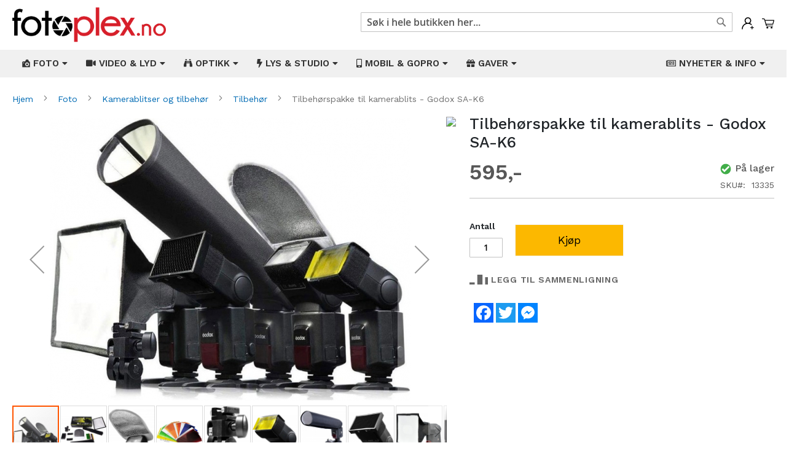

--- FILE ---
content_type: text/html; charset=UTF-8
request_url: https://fotoplex.no/13335-tilbehorspakke-til-kamerablits-godox-sa-k6.html
body_size: 22027
content:
<!doctype html>
<html lang="nb">
    <head prefix="og: http://ogp.me/ns# fb: http://ogp.me/ns/fb# product: http://ogp.me/ns/product#">
        <script>
    var BASE_URL = 'https\u003A\u002F\u002Ffotoplex.no\u002F';
    var require = {
        'baseUrl': 'https\u003A\u002F\u002Ffotoplex.no\u002Fstatic\u002Fversion1765341808\u002Ffrontend\u002FMagento\u002Fluma_child\u002Fnb_NO'
    };</script>        <meta charset="utf-8"/>
<meta name="title" content="Tilbehørspakke til kamerablits - Godox SA-K6"/>
<meta name="description" content="Godox SA-K6 er en tilbehørspakke til kamerablits som er satt sammen for å forbedre kreativiteten din både innendørs og utendørs sammen med kamerablitsen(e) dine."/>
<meta name="keywords" content="Tilbehørspakke til kamerablits - Godox SA-K6"/>
<meta name="robots" content="INDEX,FOLLOW"/>
<meta name="viewport" content="width=device-width, initial-scale=1"/>
<meta name="format-detection" content="telephone=no"/>
<title>Tilbehørspakke til kamerablits - Godox SA-K6</title>
<link  rel="stylesheet" type="text/css"  media="all" href="https://fotoplex.no/static/version1765341808/frontend/Magento/luma_child/nb_NO/mage/calendar.css" />
<link  rel="stylesheet" type="text/css"  media="all" href="https://fotoplex.no/static/version1765341808/frontend/Magento/luma_child/nb_NO/Mageplaza_Blog/css/mpBlogIcon.css" />
<link  rel="stylesheet" type="text/css"  media="all" href="https://fotoplex.no/static/version1765341808/frontend/Magento/luma_child/nb_NO/Webbhuset_SveaWebpay/css/styles.css" />
<link  rel="stylesheet" type="text/css"  media="all" href="https://fotoplex.no/static/version1765341808/frontend/Magento/luma_child/nb_NO/css/styles-m.css" />
<link  rel="stylesheet" type="text/css"  media="all" href="https://fotoplex.no/static/version1765341808/frontend/Magento/luma_child/nb_NO/css/custom.css" />
<link  rel="stylesheet" type="text/css"  media="all" href="https://fotoplex.no/static/version1765341808/frontend/Magento/luma_child/nb_NO/Amasty_Finder/css/chosen.min.css" />
<link  rel="stylesheet" type="text/css"  media="all" href="https://fotoplex.no/static/version1765341808/frontend/Magento/luma_child/nb_NO/Amasty_Base/vendor/slick/amslick.min.css" />
<link  rel="stylesheet" type="text/css"  media="all" href="https://fotoplex.no/static/version1765341808/frontend/Magento/luma_child/nb_NO/Mageplaza_QuickCart/css/minicart.css" />
<link  rel="stylesheet" type="text/css"  media="all" href="https://fotoplex.no/static/version1765341808/frontend/Magento/luma_child/nb_NO/Magezon_Core/css/styles.css" />
<link  rel="stylesheet" type="text/css"  media="all" href="https://fotoplex.no/static/version1765341808/frontend/Magento/luma_child/nb_NO/Magezon_Core/css/owlcarousel/owl.carousel.min.css" />
<link  rel="stylesheet" type="text/css"  media="all" href="https://fotoplex.no/static/version1765341808/frontend/Magento/luma_child/nb_NO/Magezon_Core/css/animate.css" />
<link  rel="stylesheet" type="text/css"  media="all" href="https://fotoplex.no/static/version1765341808/frontend/Magento/luma_child/nb_NO/Magezon_Core/css/fontawesome5.css" />
<link  rel="stylesheet" type="text/css"  media="all" href="https://fotoplex.no/static/version1765341808/frontend/Magento/luma_child/nb_NO/Magezon_Core/css/mgz_font.css" />
<link  rel="stylesheet" type="text/css"  media="all" href="https://fotoplex.no/static/version1765341808/frontend/Magento/luma_child/nb_NO/Magezon_Core/css/mgz_bootstrap.css" />
<link  rel="stylesheet" type="text/css"  media="all" href="https://fotoplex.no/static/version1765341808/frontend/Magento/luma_child/nb_NO/Magezon_Builder/css/openiconic.min.css" />
<link  rel="stylesheet" type="text/css"  media="all" href="https://fotoplex.no/static/version1765341808/frontend/Magento/luma_child/nb_NO/Magezon_Builder/css/styles.css" />
<link  rel="stylesheet" type="text/css"  media="all" href="https://fotoplex.no/static/version1765341808/frontend/Magento/luma_child/nb_NO/Magezon_Builder/css/common.css" />
<link  rel="stylesheet" type="text/css"  media="all" href="https://fotoplex.no/static/version1765341808/frontend/Magento/luma_child/nb_NO/Magezon_Newsletter/css/styles.css" />
<link  rel="stylesheet" type="text/css"  media="all" href="https://fotoplex.no/static/version1765341808/frontend/Magento/luma_child/nb_NO/Magezon_NinjaMenus/css/styles.css" />
<link  rel="stylesheet" type="text/css"  media="all" href="https://fotoplex.no/static/version1765341808/frontend/Magento/luma_child/nb_NO/Magezon_Core/css/magnific.css" />
<link  rel="stylesheet" type="text/css"  media="all" href="https://fotoplex.no/static/version1765341808/frontend/Magento/luma_child/nb_NO/Magezon_PageBuilder/css/styles.css" />
<link  rel="stylesheet" type="text/css"  media="all" href="https://fotoplex.no/static/version1765341808/frontend/Magento/luma_child/nb_NO/Magezon_PageBuilder/vendor/photoswipe/photoswipe.css" />
<link  rel="stylesheet" type="text/css"  media="all" href="https://fotoplex.no/static/version1765341808/frontend/Magento/luma_child/nb_NO/Magezon_PageBuilder/vendor/photoswipe/default-skin/default-skin.css" />
<link  rel="stylesheet" type="text/css"  media="all" href="https://fotoplex.no/static/version1765341808/frontend/Magento/luma_child/nb_NO/Magezon_PageBuilder/vendor/blueimp/css/blueimp-gallery.min.css" />
<link  rel="stylesheet" type="text/css"  media="all" href="https://fotoplex.no/static/version1765341808/frontend/Magento/luma_child/nb_NO/Magezon_PageBuilderIconBox/css/styles.css" />
<link  rel="stylesheet" type="text/css"  media="all" href="https://fotoplex.no/static/version1765341808/frontend/Magento/luma_child/nb_NO/mage/gallery/gallery.css" />
<link  rel="stylesheet" type="text/css"  media="all" href="https://fotoplex.no/static/version1765341808/frontend/Magento/luma_child/nb_NO/Amasty_Label/css/amlabel.css" />
<link  rel="stylesheet" type="text/css"  media="all" href="https://fotoplex.no/static/version1765341808/frontend/Magento/luma_child/nb_NO/Amasty_ShopbyBase/css/swiper.min.css" />
<link  rel="stylesheet" type="text/css"  media="all" href="https://fotoplex.no/static/version1765341808/frontend/Magento/luma_child/nb_NO/Mageplaza_Core/css/owl.carousel.css" />
<link  rel="stylesheet" type="text/css"  media="all" href="https://fotoplex.no/static/version1765341808/frontend/Magento/luma_child/nb_NO/Mageplaza_Core/css/owl.theme.css" />
<link  rel="stylesheet" type="text/css"  media="screen and (min-width: 768px)" href="https://fotoplex.no/static/version1765341808/frontend/Magento/luma_child/nb_NO/css/styles-l.css" />
<link  rel="stylesheet" type="text/css"  media="print" href="https://fotoplex.no/static/version1765341808/frontend/Magento/luma_child/nb_NO/css/print.css" />
<script  type="text/javascript"  src="https://fotoplex.no/static/version1765341808/frontend/Magento/luma_child/nb_NO/requirejs/require.js"></script>
<script  type="text/javascript"  src="https://fotoplex.no/static/version1765341808/frontend/Magento/luma_child/nb_NO/mage/requirejs/mixins.js"></script>
<script  type="text/javascript"  src="https://fotoplex.no/static/version1765341808/frontend/Magento/luma_child/nb_NO/requirejs-config.js"></script>
<script  type="text/javascript"  src="https://static.addtoany.com/menu/page.js"></script>
<link rel="preload" as="font" crossorigin="anonymous" href="https://fotoplex.no/static/version1765341808/frontend/Magento/luma_child/nb_NO/fonts/opensans/semibold/opensans-600.woff2" />
<link rel="preload" as="font" crossorigin="anonymous" href="https://fotoplex.no/static/version1765341808/frontend/Magento/luma_child/nb_NO/fonts/opensans/bold/opensans-700.woff2" />
<link rel="preload" as="font" crossorigin="anonymous" href="https://fotoplex.no/static/version1765341808/frontend/Magento/luma_child/nb_NO/fonts/Luma-Icons.woff2" />
<link  rel="icon" type="image/x-icon" href="https://fotoplex.no/media/favicon/stores/1/favicon.png" />
<link  rel="shortcut icon" type="image/x-icon" href="https://fotoplex.no/media/favicon/stores/1/favicon.png" />
<meta name="viewport" content="width=device-width, initial-scale=1, shrink-to-fit=no">
<meta name="facebook-domain-verification" content="3f8nkbzlx5fpscdnxfpkj9jza5vaib" />
<link rel="stylesheet" href="https://stackpath.bootstrapcdn.com/bootstrap/4.3.1/css/bootstrap.min.css" integrity="sha384-ggOyR0iXCbMQv3Xipma34MD+dH/1fQ784/j6cY/iJTQUOhcWr7x9JvoRxT2MZw1T" crossorigin="anonymous">

<link rel="stylesheet" type="text/css"  media="all" href="/pub/style.css" />
<link rel="stylesheet" type="text/css"  media="all" href="/pub/style2.css" />
<link rel="preconnect" href="https://fonts.gstatic.com">
<link href="https://fonts.googleapis.com/css2?family=Work+Sans:ital,wght@0,100;0,200;0,300;0,400;0,500;0,600;0,700;0,800;0,900;1,100;1,200;1,300;1,400;1,500;1,600;1,700;1,800;1,900&display=swap" rel="stylesheet">

<!-- Facebook Pixel Code -->
<script>
!function(f,b,e,v,n,t,s)
{if(f.fbq)return;n=f.fbq=function(){n.callMethod?
n.callMethod.apply(n,arguments):n.queue.push(arguments)};
if(!f._fbq)f._fbq=n;n.push=n;n.loaded=!0;n.version='2.0';
n.queue=[];t=b.createElement(e);t.async=!0;
t.src=v;s=b.getElementsByTagName(e)[0];
s.parentNode.insertBefore(t,s)}(window, document,'script',
'https://connect.facebook.net/en_US/fbevents.js');
fbq('init', '1012800319563698');
fbq('track', 'PageView');
</script>
<noscript><img height="1" width="1" style="display:none"
src="https://www.facebook.com/tr?id=1012800319563698&ev=PageView&noscript=1"
/></noscript>
<!-- End Facebook Pixel Code -->
<script async src="//static.getclicky.com/101368625.js"></script>
<noscript><p><img alt="Clicky" width="1" height="1" src="//in.getclicky.com/101368625ns.gif" /></p></noscript>
<!-- Google tag (gtag.js) -->
<script async src="https://www.googletagmanager.com/gtag/js?id=G-EP08RQ3L16"></script>
<script>
  window.dataLayer = window.dataLayer || [];
  function gtag(){dataLayer.push(arguments);}
  gtag('js', new Date());

  gtag('config', 'G-EP08RQ3L16');
</script>        


<style type="text/css">
    .mpquickcart .modal-header {
        background-color: #f5f5f5;
        color: #000000;
    }

    .mpquickcart .modal-header .action-close:before {
        color: #000000;
    }

    .mpquickcart .cart-totals {
        background-color: #ffffff;
        color: #333333;
    }

    
    </style>
<style>
	@media (min-width: 1260px) {
		.magezon-builder .mgz-container {width: 1260px;}
	}
	</style>

<meta property="fb:app_id" content="430696688479297" />
<meta property="og:type" content="product" />
<meta property="og:title" content="Tilbehørspakke til kamerablits - Godox SA-K6" />
<meta property="og:description" content="Godox SA-K6 er en tilbehørspakke til kamerablits som er satt sammen for å forbedre kreativiteten din både innendørs og utendørs sammen med kamerablitsen(e) dine." />
<meta property="og:image:width" content="748" />
<meta property="og:image:height" content="586" />
<meta property="og:image" content="https://fotoplex.no/media/catalog/product/1/3/13335_01.jpg" />
<meta property="og:image:secure_url" content="https://fotoplex.no/media/catalog/product/1/3/13335_01.jpg" />
<meta property="og:url" content="https://fotoplex.no/13335-tilbehorspakke-til-kamerablits-godox-sa-k6.html" />
<meta property="product:price:amount" content="595"/>
<meta property="product:price:currency" content="NOK"/>
<meta property="product:availability" content="instock"/>
<meta property="product:retailer_item_id" content="13335"/>
    <style>.eeid951 > a{border-bottom:1px solid #DDD}.ijnvkga > a{border-bottom:1px solid #DDD}.uhtwwpq > a{border-bottom:1px solid #DDD}.y6o6wop > a{border-bottom:1px solid #DDD}.x9k7at7-s{border-color:#82b51c !important;border-top-width:5px !important;border-top-style:solid}.x9k7at7 > .item-submenu{width:100% !important}.cgjeomn > a{border-bottom:1px solid #DDD}.mxbywmv > a{border-bottom:1px solid #DDD}.oi2ee69 > a{border-bottom:1px solid #DDD}.na715ej > a{border-bottom:1px solid #DDD}.m0glsbe > a{border-bottom:1px solid #DDD}.ef9in41 > a{border-bottom:1px solid #DDD}.uh8dbss > a{border-bottom:1px solid #DDD}.rfpf7di-s{border-color:#82b51c !important;border-top-width:5px !important;border-top-style:solid}.rfpf7di > .item-submenu{width:100% !important}.r9toefu > a{border-bottom:1px solid #DDD}.o89c50a > a{border-bottom:1px solid #DDD}.o005646 > a{border-bottom:1px solid #DDD}.pcn8axq > a{border-bottom:1px solid #DDD}.cvxdiu8-s{border-color:#82b51c !important;border-top-width:5px !important;border-top-style:solid}.cvxdiu8 > .item-submenu{width:100% !important}.ioge249 > a{border-bottom:1px solid #DDD}.msxlcgv > a{border-bottom:1px solid #DDD}.cx46l8x > a{border-bottom:1px solid #DDD}.k822oul > a{border-bottom:1px solid #DDD}.t47yia8 > a{border-bottom:1px solid #DDD}.ms3saab > a{border-bottom:1px solid #DDD}.cc4ccre > a{border-bottom:1px solid #DDD}.bp7j4ef > a{border-bottom:1px solid #DDD}.appir8y > a{border-bottom:1px solid #DDD}.s0lj4hh > a{border-bottom:1px solid #DDD}.rgqx2a7 > a{border-bottom:1px solid #DDD}.q1ncue8-s{border-color:#82b51c !important;border-top-width:5px !important;border-top-style:solid}.q1ncue8 > .item-submenu{width:100% !important}.k2gwvvc > a{border-bottom:1px solid #DDD}.s6qbh06 > a{border-bottom:1px solid #DDD}.rst1a2a > a{border-bottom:1px solid #DDD}.q6tr7ck > a{border-bottom:1px solid #DDD}.lex6v9g > a{border-bottom:1px solid #DDD}.h071529 > a{border-bottom:1px solid #DDD}.k9o6lkg > a{border-bottom:1px solid #DDD}.ppbtibl-s{border-color:#82b51c !important;border-top-width:5px !important;border-top-style:solid}.ppbtibl > .item-submenu{width:100% !important}.jt7otlf > a{border-bottom:1px solid #DDD}.u2nnvss > a{border-bottom:1px solid #DDD}.h5w0i9m > a{border-bottom:1px solid #DDD}.hu26plf > a{border-bottom:1px solid #DDD}.vlw1qas-s{border-color:#82b51c !important;border-top-width:5px !important;border-top-style:solid}.vlw1qas > .item-submenu{width:100% !important}.mgz-element.aqyw4cd .image-content{width:100%;text-align:center}.mgz-element.aqyw4cd .image-title{font-size:16px}.sqe8m9g > a{border-bottom:1px solid #DDD}.mgz-element.qeikal4 .image-content{width:100%;text-align:center}.mgz-element.qeikal4 .image-title{font-size:16px}.nt14ya2 > a{border-bottom:1px solid #DDD}.mgz-element.v189hbk .image-content{width:100%;text-align:center}.mgz-element.v189hbk .image-title{font-size:16px}.j1axlv6 > a{border-bottom:1px solid #DDD}.mgz-element.c5afc38 .image-content{width:100%;text-align:center}.mgz-element.c5afc38 .image-title{font-size:16px}.w3w36e7 > a{border-bottom:1px solid #DDD}.lgmjjvv-s{border-color:#82b51c !important;border-top-width:5px !important;border-top-style:solid}.lgmjjvv > .item-submenu{width:100% !important}.mgz-element.mio726t .image-content{width:100%;text-align:center}.mgz-element.mio726t .image-title{font-size:16px}.mgz-element.vibl962 .image-content{width:100%;text-align:center}.mgz-element.vibl962 .image-title{font-size:16px}.form1768654184696b8568a6336 .mgz-newsletter-btn,.form1768654184696b8568a6336 input{height:35px}.wmx6cs0-s{padding-top:2px !important}.mgz-element.wmx6cs0 .mgz-newsletter-btn{border-style:solid}.tag4hu2-s{padding-right:10px !important;padding-left:10px !important}</style></head>
    <body data-container="body"
          data-mage-init='{"loaderAjax": {}, "loader": { "icon": "https://fotoplex.no/static/version1765341808/frontend/Magento/luma_child/nb_NO/images/loader-2.gif"}}'
        itemtype="http://schema.org/Product" itemscope="itemscope" class="catalog-product-view product-13335-tilbehorspakke-til-kamerablits-godox-sa-k6 page-layout-1column">
        

<div id="cookie-status">
    The store will not work correctly in the case when cookies are disabled.</div>
<script type="text&#x2F;javascript">document.querySelector("#cookie-status").style.display = "none";</script>
<script type="text/x-magento-init">
    {
        "*": {
            "cookieStatus": {}
        }
    }
</script>

<script type="text/x-magento-init">
    {
        "*": {
            "mage/cookies": {
                "expires": null,
                "path": "\u002F",
                "domain": ".fotoplex.no",
                "secure": false,
                "lifetime": "3600"
            }
        }
    }
</script>
    <noscript>
        <div class="message global noscript">
            <div class="content">
                <p>
                    <strong>JavaScript kan være deaktivert i din nettleseren.</strong>
                    <span>
                        For the best experience on our site, be sure to turn on Javascript in your browser.                    </span>
                </p>
            </div>
        </div>
    </noscript>
<script>true</script><script>    require.config({
        map: {
            '*': {
                wysiwygAdapter: 'mage/adminhtml/wysiwyg/tiny_mce/tinymce4Adapter'
            }
        }
    });</script><script id="searchAutocompletePlaceholder" type="text/x-custom-template">
    <div class="mst-searchautocomplete__autocomplete">
        <div class="mst-searchautocomplete__spinner">
            <div class="spinner-item spinner-item-1"></div>
            <div class="spinner-item spinner-item-2"></div>
            <div class="spinner-item spinner-item-3"></div>
            <div class="spinner-item spinner-item-4"></div>
            <div class="spinner-item spinner-item-5"></div>
            <div class="spinner-item spinner-item-6"></div>
            <div class="spinner-item spinner-item-7"></div>
            <div class="spinner-item spinner-item-8"></div>
        </div>

        <div class="mst-searchautocomplete__close">&times;</div>
    </div>
</script>

<script id="searchAutocompleteWrapper" type="text/x-custom-template">
    <div class="mst-searchautocomplete__wrapper">
        <div data-bind="visible: result().noResults == false">
            <div data-bind="foreach: { data: result().indexes, as: 'index' }">
                <div data-bind="visible: index.totalItems, attr: {class: 'mst-searchautocomplete__index ' + index.identifier}">
                    <div class="mst-searchautocomplete__index-title">
                        <span data-bind="text: index.title"></span>
                        <span data-bind="visible: index.isShowTotals">
                            (<span data-bind="text: index.totalItems"></span>)
                        </span>
                    </div>

                    <ul data-bind="foreach: { data: index.items, as: 'item' }">
                        <li data-bind="
                            template: { name:index.identifier, data: item },
                            attr: {class: 'mst-searchautocomplete__item ' + index.identifier},
                            event: { mouseover: $parents[1].onMouseOver, mouseout: $parents[1].onMouseOut, mousedown: $parents[1].onClick },
                            css: {_active: $data.isActive}">
                        </li>
                    </ul>
                </div>
            </div>

            <div class="mst-searchautocomplete__show-all" data-bind="visible: result().urlAll && result().totalItems > 0">
                <a data-bind="attr: { href: result().urlAll }">
                    <span data-bind="text: result().textAll"></span>
                </a>
            </div>
        </div>

        <div class="mst-searchautocomplete__empty-result" data-bind="visible: result().noResults == true && !loading()">
            <span data-bind="text: result().textEmpty"></span>
        </div>
    </div>
</script>

<script id="popular" type="text/x-custom-template">
    <a class="title" data-bind="text: query"></a>
</script>

<script id="magento_search_query" type="text/x-custom-template">
    <a class="title" data-bind="text: query_text, attr: {href: url}, highlight"></a> <span class="num_results"
        data-bind="text: num_results"></span>
</script>

<script id="magento_catalog_product" type="text/x-custom-template">
    <!-- ko if: image -->
    <a rel="noreferrer" data-bind="attr: {href: url}">
        <div class="mst-product-image-wrapper"><img data-bind="attr: {src: image}"/></div>
    </a>
    <!-- /ko -->

    <div class="meta">
        <div class="title">
            <a rel="noreferrer" data-bind="html: name, attr: {href: url}, highlight"></a>

            <!-- ko if: sku -->
            <span class="sku" data-bind="text: sku, highlight"></span>
            <!-- /ko -->
        </div>

        <!-- ko if: description -->
        <div class="description" data-bind="text: description, highlight"></div>
        <!-- /ko -->

        <!-- ko if: rating -->
        <div data-bind="html: rating"></div>
        <!-- /ko -->

        <!-- ko if: cart.visible -->
            <form data-role="tocart-form" class="to-cart"
                  data-bind="visible: cart.visible, attr:{action: cart.params.action}, afterRender: $parents[2].afterRender"
                  method="post">
                <input type="hidden" name="product" data-bind="value: cart.params.data.product">
                <input type="hidden" name="uenc" data-bind="value: cart.params.data.uenc">
                <input type="hidden" name="form_key" data-bind="value: $parents[2].form_key"/>
                <button type="submit" class="action tocart primary">
                    <span data-bind="html: cart.label,event: { mousedown: $parents[2].onSubmit }"></span>
                </button>
            </form>
        <!-- /ko -->
    </div>

    <div class="store">
        <div data-bind="html: price" class="price"></div>
    </div>
</script>

<script id="magento_catalog_categoryproduct" type="text/x-custom-template">
    <a class="title" data-bind="text: name, attr: {href: url}, highlight"></a>
</script>

<script id="magento_catalog_category" type="text/x-custom-template">
    <a class="title" data-bind="text: name, attr: {href: url}, highlight"></a>
</script>

<script id="magento_cms_page" type="text/x-custom-template">
    <a class="title" data-bind="text: name, attr: {href: url}, highlight"></a>
</script>

<script id="magento_catalog_attribute" type="text/x-custom-template">
    <a class="title" data-bind="text: name, attr: {href: url}, highlight"></a>
</script>

<script id="magento_catalog_attribute_2" type="text/x-custom-template">
    <a class="title" data-bind="text: name, attr: {href: url}, highlight"></a>
</script>

<script id="magento_catalog_attribute_3" type="text/x-custom-template">
    <a class="title" data-bind="text: name, attr: {href: url}, highlight"></a>
</script>

<script id="magento_catalog_attribute_4" type="text/x-custom-template">
    <a class="title" data-bind="text: name, attr: {href: url}, highlight"></a>
</script>

<script id="magento_catalog_attribute_5" type="text/x-custom-template">
    <a class="title" data-bind="text: name, attr: {href: url}, highlight"></a>
</script>

<script id="mirasvit_kb_article" type="text/x-custom-template">
    <a class="title" data-bind="text: name, attr: {href: url}, highlight"></a>
</script>

<script id="external_wordpress_post" type="text/x-custom-template">
    <a class="title" data-bind="text: name, attr: {href: url}, highlight"></a>
</script>

<script id="amasty_blog_post" type="text/x-custom-template">
    <a class="title" data-bind="text: name, attr: {href: url}, highlight"></a>
</script>

<script id="amasty_faq_question" type="text/x-custom-template">
    <a class="title" data-bind="text: name, attr: {href: url}, highlight"></a>
</script>

<script id="magefan_blog_post" type="text/x-custom-template">
    <a class="title" data-bind="text: name, attr: {href: url}, highlight"></a>
</script>

<script id="mageplaza_blog_post" type="text/x-custom-template">
    <a class="title" data-bind="text: name, attr: {href: url}, highlight"></a>
</script>

<script id="aheadworks_blog_post" type="text/x-custom-template">
    <a class="title" data-bind="text: name, attr: {href: url}, highlight"></a>
</script>

<script id="mirasvit_blog_post" type="text/x-custom-template">
    <a class="title" data-bind="text: name, attr: {href: url}, highlight"></a>
</script>

<script id="mirasvit_gry_registry" type="text/x-custom-template">
    <a class="title" data-bind="text: title, attr: {href: url}, highlight"></a>
    <p data-bind="text: name, highlight"></p>
</script>

<script id="ves_blog_post" type="text/x-custom-template">
    <a class="title" data-bind="text: name, attr: {href: url}, highlight"></a>
</script>

<script id="fishpig_glossary_word" type="text/x-custom-template">
    <a class="title" data-bind="text: name, attr: {href: url}, highlight"></a>
</script>

<script id="blackbird_contentmanager_content" type="text/x-custom-template">
    <a class="title" data-bind="text: name, attr: {href: url}, highlight"></a>
</script>
    <script>
        require([
                'jquery',
                'Mirasvit_SearchAutocomplete/js/autocomplete',
                'Mirasvit_SearchAutocomplete/js/typeahead'
            ], function ($, autocomplete, typeahead) {
                var selector = 'input#search, input#mobile_search, .minisearch input[type="text"]';

                $(document).ready(function () {
                    $('#search_mini_form').prop("minSearchLength", 10000);

                    var $input = $(selector);

                    $input.each(function (index, searchInput) {
                        
                        new autocomplete($(searchInput)).init({"query":"","priceFormat":{"pattern":"%s","precision":"0","requiredPrecision":"0","decimalSymbol":".","groupSymbol":"","groupLength":3,"integerRequired":false,"showMinus":"before_value","symbol":",-","minusSign":"-"},"minSearchLength":3,"url":"https:\/\/fotoplex.no\/searchautocomplete\/ajax\/suggest\/","storeId":"1","delay":200,"layout":"1column","popularTitle":"Hot Searches","popularSearches":[],"isTypeaheadEnabled":false,"typeaheadUrl":"https:\/\/fotoplex.no\/searchautocomplete\/ajax\/typeahead\/","minSuggestLength":2});
                    });
                });
            }
        );
    </script>

<div class="page-wrapper"><header class="page-header"><div class="header content">
<div class="minicart-wrapper">
    <div class="mpquickcart-icon-wrapper">
        <a class="action showcart" data-bind="scope: 'minicart_content'"
            >
            <img src="https://fotoplex.no/media/fotoplex/cart.svg" alt="Min&#x20;handlekurv">
            <span class="text">Min handlekurv</span>
            <span class="counter qty empty"
                  data-bind="css: { empty: !!getCartParam('summary_count') == false }, blockLoader: isLoading">
                <span class="counter-number"><!-- ko text: getCartParam('summary_count') --><!-- /ko --></span>
                <span class="counter-label">
                <!-- ko if: getCartParam('summary_count') -->
                    <!-- ko text: getCartParam('summary_count') --><!-- /ko -->
                    <!-- ko i18n: 'items' --><!-- /ko -->
                <!-- /ko -->
                </span>
            </span>
        </a>
    </div>
            <div id="minicart-content-wrapper" data-bind="scope: 'minicart_content'">
            <div class="minicart-wrapper" data-block="minicart" data-bind="afterRender: setModalElement">
                <div class="block block-minicart">
                    <!-- ko template: getTemplate() --><!-- /ko -->
                </div>
            </div>
        </div>
                <script>
        window.checkout = {"shoppingCartUrl":"https:\/\/fotoplex.no\/checkout\/cart\/","checkoutUrl":"https:\/\/fotoplex.no\/checkout\/","updateItemQtyUrl":"https:\/\/fotoplex.no\/checkout\/sidebar\/updateItemQty\/","removeItemUrl":"https:\/\/fotoplex.no\/checkout\/sidebar\/removeItem\/","imageTemplate":"Magento_Catalog\/product\/image_with_borders","baseUrl":"https:\/\/fotoplex.no\/","minicartMaxItemsVisible":5,"websiteId":"1","maxItemsToDisplay":10,"storeId":"1","storeGroupId":"1","customerLoginUrl":"https:\/\/fotoplex.no\/customer\/account\/login\/","isRedirectRequired":false,"autocomplete":"off","mpquickcart":{"isHover":false,"showFull":false},"captcha":{"user_login":{"isCaseSensitive":false,"imageHeight":50,"imageSrc":"","refreshUrl":"https:\/\/fotoplex.no\/captcha\/refresh\/","isRequired":false,"timestamp":1768654184}}};
    </script>
    <script type="text/x-magento-init">
    {
        "[data-block='minicart']": {
            "Magento_Ui/js/core/app": {"components":{"minicart_content":{"children":{"subtotal.container":{"children":{"subtotal":{"children":{"subtotal.totals":{"config":{"display_cart_subtotal_incl_tax":1,"display_cart_subtotal_excl_tax":0,"template":"Magento_Tax\/checkout\/minicart\/subtotal\/totals"},"children":{"subtotal.totals.msrp":{"component":"Magento_Msrp\/js\/view\/checkout\/minicart\/subtotal\/totals","config":{"displayArea":"minicart-subtotal-hidden","template":"Magento_Msrp\/checkout\/minicart\/subtotal\/totals"}}},"component":"Magento_Tax\/js\/view\/checkout\/minicart\/subtotal\/totals"}},"component":"uiComponent","config":{"template":"Magento_Checkout\/minicart\/subtotal"}}},"component":"uiComponent","config":{"displayArea":"subtotalContainer"}},"item.renderer":{"component":"uiComponent","config":{"displayArea":"defaultRenderer","template":"Mageplaza_QuickCart\/minicart\/item\/default"},"children":{"item.image":{"component":"Magento_Catalog\/js\/view\/image","config":{"template":"Magento_Catalog\/product\/image","displayArea":"itemImage"}},"checkout.cart.item.price.sidebar":{"component":"uiComponent","config":{"template":"Magento_Checkout\/minicart\/item\/price","displayArea":"priceSidebar"}}}},"extra_info":{"component":"uiComponent","config":{"displayArea":"extraInfo"}},"promotion":{"component":"uiComponent","config":{"displayArea":"promotion"}},"mpquickcart_totals":{"component":"Mageplaza_QuickCart\/js\/view\/totals","displayArea":"extraInfo","config":{"template":"Mageplaza_QuickCart\/minicart\/totals"}}},"config":{"itemRenderer":{"default":"defaultRenderer","simple":"defaultRenderer","virtual":"defaultRenderer"},"template":"Mageplaza_QuickCart\/minicart\/content"},"component":"Mageplaza_QuickCart\/js\/view\/minicart"}},"types":[]}        },
        "*": {
            "Magento_Ui/js/block-loader": "https://fotoplex.no/static/version1765341808/frontend/Magento/luma_child/nb_NO/images/loader-1.gif"
        }
    }
    </script>
</div><span data-action="toggle-nav" class="action nav-toggle"><span>Toggle Nav</span></span>
<a
    class="logo"
    href="https://fotoplex.no/"
    title=""
    aria-label="store logo">
    <img src="https://fotoplex.no/media/logo/stores/1/fotoplex_no.png"
         title=""
         alt=""
            width="170"                />
</a>
<ul class="account wrapper"><li class="item link account">
	<span class="account-icon popup">
        <img src="https://fotoplex.no/media/fotoplex/account.svg" alt="Min&#x20;konto">
                	<span class="popuptext" id="myPopup">
	        	<a href="https://fotoplex.no/customer/account/login/" class="action account" title="Logg&#x20;inn">Logg&#x20;inn</a>
	    		<a href="https://fotoplex.no/customer/account/create/" class="action account" title="Registrer">Registrer</a>
	        </span>
            </span>
</li>


<style type="text/css">
ul.account.wrapper span {
	display: inline-block;
	vertical-align: top;
}
.account.wrapper .action {
	display: block;
	color: #d71f2a;
}
.popup {
  position: relative;
  display: inline-block;
  cursor: pointer;
  -webkit-user-select: none;
  -moz-user-select: none;
  -ms-user-select: none;
  user-select: none;
}

.popup .popuptext {
  visibility: hidden;
  width: 160px;
  background-color: #fff;
  color: #000;
  text-align: center;
  border-radius: 6px;
  padding: 8px;
  position: absolute;
  z-index: 999;
  top: 100%;
  left: 50%;
  margin-left: -80px;
  box-shadow: 0px 3px 11px 2px #ddd;
}

.popup:hover .popuptext {
  visibility: visible;

}

@media(max-width: 767px) {
  .popup .popuptext {
    width: 124px;
    margin: 0;
    left: auto;
    right: -30px;
    margin-top: 10px;
  }
  .minicart-wrapper {
    margin-left: 15px;
  }
  ul.account.wrapper {
    margin-top: 10px;
  }
  .block-search .label {
    margin-top: 5px;
  }
  .block-search .label:before {
    margin-right: 0;
    color: #000;
    font-size: 26px;
  }
  .header.content .logo {
    margin: 0 0 10px 40px;
    margin-bottom: 13px;
    margin-top: 4px;
  }
  .header .nav-toggle {
    margin-top: 10px;
  }
}

</style></ul><ul class="compare wrapper"><li class="item link compare" data-bind="scope: 'compareProducts'" data-role="compare-products-link">
    <a class="action compare no-display" title="Sammenlign&#x20;produkter"
       data-bind="attr: {'href': compareProducts().listUrl}, css: {'no-display': !compareProducts().count}"
    >
    	<span class="compare-icon">
    		<img src="https://fotoplex.no/media/fotoplex/compare.svg" alt="Sammenlign&#x20;produkter">
    	</span>
        <span class="counter qty" data-bind="text: compareProducts().countCaption"></span>
    </a>
</li>
<script type="text/x-magento-init">
{"[data-role=compare-products-link]": {"Magento_Ui/js/core/app": {"components":{"compareProducts":{"component":"Magento_Catalog\/js\/view\/compare-products"}}}}}
</script>
</ul><div class="block block-search">
    <div class="block block-title"><strong>Søk</strong></div>
    <div class="block block-content">
        <form class="form minisearch" id="search_mini_form"
              action="https://fotoplex.no/catalogsearch/result/" method="get">
            <div class="field search">
                <label class="label" for="search" data-role="minisearch-label">
                    <span>Søk</span>
                </label>
                <div class="control">
                    <input id="search"
                                                       type="text"
                           name="q"
                           value=""
                           placeholder="S&#xF8;k&#x20;i&#x20;hele&#x20;butikken&#x20;her..."
                           class="input-text"
                           maxlength="128"
                           role="combobox"
                           aria-haspopup="false"
                           aria-autocomplete="both"
                           autocomplete="off"
                           aria-expanded="false"/>
                    <div id="search_autocomplete" class="search-autocomplete"></div>
                    <div class="nested">
    <a class="action advanced" href="https://fotoplex.no/catalogsearch/advanced/" data-action="advanced-search">
        Avansert søk    </a>
</div>
                </div>
            </div>
            <div class="actions">
                <button type="submit"
                    title="Søk"
                    class="action search"
                    aria-label="Search"
                >
                    <span>Søk</span>
                </button>
            </div>
        </form>
    </div>
</div>
</div></header>    <div class="sections nav-sections">
                <div class="section-items nav-sections-items"
             data-mage-init='{"tabs":{"openedState":"active"}}'>
                                            <div class="section-item-title nav-sections-item-title"
                     data-role="collapsible">
                    <a class="nav-sections-item-switch"
                       data-toggle="switch" href="#store.menu">
                        Meny                    </a>
                </div>
                <div class="section-item-content nav-sections-item-content"
                     id="store.menu"
                     data-role="content">
                        <nav class="navigation" data-action="navigation">
        <div id="ninjamenus1" class="ninjamenus  ninjamenus-horizontal ninjamenus-mobile-accordion ninjamenus-desktop  ninjamenus-top" data-type="horizontal" data-mobile-type="accordion" data-mage-init='{"ninjamenustop": {"id": "ninjamenus1","mobileBreakpoint": 768, "stick": false}}'>
	    	<div class="magezon-builder magezon-builder-preload"><div class="x9k7at7 mgz-element nav-item mega left_edge_menu_bar level0" data-animate-in="fadeIn" data-caret="fas mgz-fa-caret-down" data-caret-hover="fas mgz-fa-caret-up" data-icon="mgz-oi mgz-oi-camera"><a href="https://fotoplex.no/foto.html" ><i class="item-icon mgz-oi mgz-oi-camera "></i> <span class="title">FOTO</span> <i class="caret fas mgz-fa-caret-down"></i> </a> <div class="item-submenu mgz-element-inner x9k7at7-s"><div class="pj8g44b mgz-element mgz-element-row full_width_row"><div class="mgz-element-inner pj8g44b-s"><div class="inner-content mgz-container"><div class="tdfm2wp mgz-element mgz-element-column mgz-col-xl-3 mgz-col-lg-3 mgz-col-md-3 mgz-col-sm-12 mgz-col-xs-12 mgz-row-gap-margin"><div class="mgz-element-inner tdfm2wp-s"><div class="eeid951 mgz-element mz-menu-level1 nav-item stack left_edge_parent_item" data-icon="mgz-oi mgz-oi-flash"><a href="https://fotoplex.no/foto/kamerablitser-og-tilbehor.html" ><i class="item-icon mgz-oi mgz-oi-flash "></i> <span class="title">Kamerablitser og tilbehør</span> <i class="caret fas mgz-fa-angle-down"></i> </a> <div class="item-submenu mgz-element-inner eeid951-s"><div class="uejadmb mgz-element mz-menu-level2 nav-item" data-icon="fas mgz-fa-caret-right"><a href="https://fotoplex.no/foto/kamerablitser-og-tilbehor/batterier-og-ladere.html" ><i class="item-icon fas mgz-fa-caret-right "></i> <span class="title">Batterier og ladere</span> </a> </div><div class="ejy9fap mgz-element mz-menu-level2 nav-item" data-icon="fas mgz-fa-caret-right"><a href="https://fotoplex.no/foto/kamerablitser-og-tilbehor/blitser.html" ><i class="item-icon fas mgz-fa-caret-right "></i> <span class="title">Blitser</span> </a> </div><div class="kp7xj0h mgz-element mz-menu-level2 nav-item" data-icon="fas mgz-fa-caret-right"><a href="https://fotoplex.no/foto/kamerablitser-og-tilbehor/diffusere.html" ><i class="item-icon fas mgz-fa-caret-right "></i> <span class="title">Diffusere</span> </a> </div><div class="vyqv7ra mgz-element mz-menu-level2 nav-item" data-icon="fas mgz-fa-caret-right"><a href="https://fotoplex.no/foto/kamerablitser-og-tilbehor/fjernutlosere-og-ttl-kabler.html" ><i class="item-icon fas mgz-fa-caret-right "></i> <span class="title">Fjernutløsere og TTL-kabler</span> </a> </div><div class="c7fvk7a mgz-element mz-menu-level2 nav-item" data-icon="fas mgz-fa-caret-right"><a href="https://fotoplex.no/foto/kamerablitser-og-tilbehor/holdere.html" ><i class="item-icon fas mgz-fa-caret-right "></i> <span class="title">Holdere</span> </a> </div><div class="gunomp6 mgz-element mz-menu-level2 nav-item" data-icon="fas mgz-fa-caret-right"><a href="https://fotoplex.no/foto/kamerablitser-og-tilbehor/lightblaster.html" ><i class="item-icon fas mgz-fa-caret-right "></i> <span class="title">Light Blaster</span> </a> </div><div class="ajvvlyf mgz-element mz-menu-level2 nav-item" data-icon="fas mgz-fa-caret-right"><a href="https://fotoplex.no/foto/kamerablitser-og-tilbehor/magnetmod.html" ><i class="item-icon fas mgz-fa-caret-right "></i> <span class="title">Magnet Mod</span> </a> </div><div class="kq41p47 mgz-element mz-menu-level2 nav-item" data-icon="fas mgz-fa-caret-right"><a href="https://fotoplex.no/foto/kamerablitser-og-tilbehor/softbokser.html" ><i class="item-icon fas mgz-fa-caret-right "></i> <span class="title">Softbokser</span> </a> </div><div class="b1bna3f mgz-element mz-menu-level2 nav-item" data-icon="fas mgz-fa-caret-right"><a href="https://fotoplex.no/foto/kamerablitser-og-tilbehor/tilbehor.html" ><i class="item-icon fas mgz-fa-caret-right "></i> <span class="title">Tilbehør</span> </a> </div></div></div></div></div><div class="t81et5x mgz-element mgz-element-column mgz-col-xl-3 mgz-col-lg-3 mgz-col-md-3 mgz-col-sm-12 mgz-col-xs-12 mgz-row-gap-margin"><div class="mgz-element-inner t81et5x-s"><div class="ijnvkga mgz-element mz-menu-level1 nav-item stack left_edge_parent_item" data-icon="fas mgz-fa-battery-half"><a href="https://fotoplex.no/foto/kameratilbehor.html" ><i class="item-icon fas mgz-fa-battery-half "></i> <span class="title">Kameratilbehør</span> <i class="caret fas mgz-fa-angle-down"></i> </a> <div class="item-submenu mgz-element-inner ijnvkga-s"><div class="dnv6jur mgz-element mz-menu-level2 nav-item" data-icon="fas mgz-fa-caret-right"><a href="https://fotoplex.no/foto/kameratilbehor/adaptere-og-braketter.html" ><i class="item-icon fas mgz-fa-caret-right "></i> <span class="title">Adaptere og braketter</span> </a> </div><div class="jhftdh2 mgz-element mz-menu-level2 nav-item" data-icon="fas mgz-fa-caret-right"><a href="https://fotoplex.no/foto/kameratilbehor/batterier-og-ladere.html" ><i class="item-icon fas mgz-fa-caret-right "></i> <span class="title">Batterier og ladere</span> </a> </div><div class="rbabbii mgz-element mz-menu-level2 nav-item" data-icon="fas mgz-fa-caret-right"><a href="https://fotoplex.no/foto/kameratilbehor/deksler.html" ><i class="item-icon fas mgz-fa-caret-right "></i> <span class="title">Deksler</span> </a> </div><div class="ik6ql9f mgz-element mz-menu-level2 nav-item" data-icon="fas mgz-fa-caret-right"><a href="https://fotoplex.no/foto/kameratilbehor/fjernutlosere.html" ><i class="item-icon fas mgz-fa-caret-right "></i> <span class="title">Fjernutløsere</span> </a> </div><div class="axb2xxw mgz-element mz-menu-level2 nav-item" data-icon="fas mgz-fa-caret-right"><a href="https://fotoplex.no/foto/kameratilbehor/gps.html" ><i class="item-icon fas mgz-fa-caret-right "></i> <span class="title">GPS</span> </a> </div><div class="xsqjqh0 mgz-element mz-menu-level2 nav-item" data-icon="fas mgz-fa-caret-right"><a href="https://fotoplex.no/foto/kameratilbehor/kalibrering.html" ><i class="item-icon fas mgz-fa-caret-right "></i> <span class="title">Kalibrering</span> </a> </div><div class="bru7x67 mgz-element mz-menu-level2 nav-item" data-icon="fas mgz-fa-caret-right"><a href="https://fotoplex.no/foto/kameratilbehor/minnekort-og-tilbehor.html" ><i class="item-icon fas mgz-fa-caret-right "></i> <span class="title">Minnekort og tilbehør</span> </a> </div><div class="o467okx mgz-element mz-menu-level2 nav-item" data-icon="fas mgz-fa-caret-right"><a href="https://fotoplex.no/foto/kameratilbehor/miops.html" ><i class="item-icon fas mgz-fa-caret-right "></i> <span class="title">Miops</span> </a> </div><div class="wf77hp0 mgz-element mz-menu-level2 nav-item" data-icon="fas mgz-fa-caret-right"><a href="https://fotoplex.no/foto/kameratilbehor/regntrekk.html" ><i class="item-icon fas mgz-fa-caret-right "></i> <span class="title">Regntrekk</span> </a> </div><div class="csyetvo mgz-element mz-menu-level2 nav-item" data-icon="fas mgz-fa-caret-right"><a href="https://fotoplex.no/foto/kameratilbehor/rengjoring.html" ><i class="item-icon fas mgz-fa-caret-right "></i> <span class="title">Rengjøring</span> </a> </div><div class="d1mmu8l mgz-element mz-menu-level2 nav-item" data-icon="fas mgz-fa-caret-right"><a href="https://fotoplex.no/foto/kameratilbehor/sokere-og-oyemuslinger.html" ><i class="item-icon fas mgz-fa-caret-right "></i> <span class="title">Søkere og øyemuslinger</span> </a> </div><div class="uxxmlgu mgz-element mz-menu-level2 nav-item" data-icon="fas mgz-fa-caret-right"><a href="https://fotoplex.no/foto/kameratilbehor/triggertrap.html" ><i class="item-icon fas mgz-fa-caret-right "></i> <span class="title">Triggertrap</span> </a> </div></div></div></div></div><div class="ilrd3i1 mgz-element mgz-element-column mgz-col-xl-3 mgz-col-lg-3 mgz-col-md-3 mgz-col-sm-12 mgz-col-xs-12 mgz-row-gap-margin"><div class="mgz-element-inner ilrd3i1-s"><div class="uhtwwpq mgz-element mz-menu-level1 nav-item stack left_edge_parent_item" data-icon="far mgz-fa-square"><a href="https://fotoplex.no/foto/stativ.html" ><i class="item-icon far mgz-fa-square "></i> <span class="title">Stativ</span> <i class="caret fas mgz-fa-angle-down"></i> </a> <div class="item-submenu mgz-element-inner uhtwwpq-s"><div class="uxd9a2f mgz-element mz-menu-level2 nav-item" data-icon="fas mgz-fa-caret-right"><a href="https://fotoplex.no/foto/stativ/hurtigfester-og-kameraplater.html" ><i class="item-icon fas mgz-fa-caret-right "></i> <span class="title">Hurtigfester og kameraplater</span> </a> </div><div class="dq4u3wd mgz-element mz-menu-level2 nav-item" data-icon="fas mgz-fa-caret-right"><a href="https://fotoplex.no/foto/stativ/mini-tripod.html" ><i class="item-icon fas mgz-fa-caret-right "></i> <span class="title">Mini-tripod</span> </a> </div><div class="lr47fi0 mgz-element mz-menu-level2 nav-item" data-icon="fas mgz-fa-caret-right"><a href="https://fotoplex.no/foto/stativ/monopod.html" ><i class="item-icon fas mgz-fa-caret-right "></i> <span class="title">Monopod</span> </a> </div><div class="swwnfk0 mgz-element mz-menu-level2 nav-item" data-icon="fas mgz-fa-caret-right"><a href="https://fotoplex.no/foto/stativ/rigger-og-bur.html" ><i class="item-icon fas mgz-fa-caret-right "></i> <span class="title">Rigger og bur</span> </a> </div><div class="og2m7dp mgz-element mz-menu-level2 nav-item" data-icon="fas mgz-fa-caret-right"><a href="https://fotoplex.no/foto/stativ/stativhoder.html" ><i class="item-icon fas mgz-fa-caret-right "></i> <span class="title">Stativhoder</span> </a> </div><div class="gbqawuh mgz-element mz-menu-level2 nav-item" data-icon="fas mgz-fa-caret-right"><a href="https://fotoplex.no/foto/stativ/sugekopp.html" ><i class="item-icon fas mgz-fa-caret-right "></i> <span class="title">Sugekopp</span> </a> </div><div class="rw4wmqa mgz-element mz-menu-level2 nav-item" data-icon="fas mgz-fa-caret-right"><a href="https://fotoplex.no/foto/stativ/tripod.html" ><i class="item-icon fas mgz-fa-caret-right "></i> <span class="title">Tripod</span> </a> </div><div class="u50mvdh mgz-element mz-menu-level2 nav-item" data-icon="fas mgz-fa-caret-right"><a href="https://fotoplex.no/foto/stativ/tilbehor.html" ><i class="item-icon fas mgz-fa-caret-right "></i> <span class="title">Tilbehør</span> </a> </div></div></div></div></div><div class="ayni68x mgz-element mgz-element-column mgz-col-xl-3 mgz-col-lg-3 mgz-col-md-3 mgz-col-sm-12 mgz-col-xs-12 mgz-row-gap-margin"><div class="mgz-element-inner ayni68x-s"><div class="y6o6wop mgz-element mz-menu-level1 nav-item stack left_edge_parent_item" data-icon="fas mgz-fa-suitcase"><a href="https://fotoplex.no/foto/baereutstyr.html" ><i class="item-icon fas mgz-fa-suitcase "></i> <span class="title">Bæreutstyr</span> <i class="caret fas mgz-fa-angle-down"></i> </a> <div class="item-submenu mgz-element-inner y6o6wop-s"><div class="dbvqojy mgz-element mz-menu-level2 nav-item" data-icon="fas mgz-fa-caret-right"><a href="https://fotoplex.no/foto/baereutstyr/fotobagger.html" ><i class="item-icon fas mgz-fa-caret-right "></i> <span class="title">Fotobagger</span> </a> </div><div class="sg2xv4g mgz-element mz-menu-level2 nav-item" data-icon="fas mgz-fa-caret-right"><a href="https://fotoplex.no/foto/baereutstyr/kofferter.html" ><i class="item-icon fas mgz-fa-caret-right "></i> <span class="title">Kofferter</span> </a> </div><div class="b45p1rl mgz-element mz-menu-level2 nav-item" data-icon="fas mgz-fa-caret-right"><a href="https://fotoplex.no/foto/baereutstyr/reimer.html" ><i class="item-icon fas mgz-fa-caret-right "></i> <span class="title">Reimer</span> </a> </div><div class="ykqfshv mgz-element mz-menu-level2 nav-item" data-icon="fas mgz-fa-caret-right"><a href="https://fotoplex.no/foto/baereutstyr/ryggsekker.html" ><i class="item-icon fas mgz-fa-caret-right "></i> <span class="title">Ryggsekker</span> </a> </div><div class="py095f8 mgz-element mz-menu-level2 nav-item" data-icon="fas mgz-fa-caret-right"><a href="https://fotoplex.no/foto/baereutstyr/tilbehor.html" ><i class="item-icon fas mgz-fa-caret-right "></i> <span class="title">Tilbehør</span> </a> </div></div></div></div></div></div></div></div></div></div><div class="rfpf7di mgz-element nav-item mega left_edge_menu_bar level0" data-animate-in="fadeIn" data-caret="fas mgz-fa-caret-down" data-caret-hover="fas mgz-fa-caret-up" data-icon="fas mgz-fa-video"><a href="https://fotoplex.no/video-og-lyd.html" ><i class="item-icon fas mgz-fa-video "></i> <span class="title">VIDEO & LYD</span> <i class="caret fas mgz-fa-caret-down"></i> </a> <div class="item-submenu mgz-element-inner rfpf7di-s"><div class="pgqg83g mgz-element mgz-element-row full_width_row"><div class="mgz-element-inner pgqg83g-s"><div class="inner-content mgz-container"><div class="dk2qmh1 mgz-element mgz-element-column mgz-col-xl-3 mgz-col-lg-3 mgz-col-md-3 mgz-col-sm-12 mgz-col-xs-12 mgz-row-gap-margin"><div class="mgz-element-inner dk2qmh1-s"><div class="cgjeomn mgz-element mz-menu-level1 nav-item" data-icon="fas mgz-fa-plug"><a href="https://fotoplex.no/video-og-lyd/kabler-og-adaptere.html" ><i class="item-icon fas mgz-fa-plug "></i> <span class="title">Kabler og Adaptere</span> </a> </div></div></div><div class="tgdl3gq mgz-element mgz-element-column mgz-col-xl-3 mgz-col-lg-3 mgz-col-md-3 mgz-col-sm-12 mgz-col-xs-12 mgz-row-gap-margin"><div class="mgz-element-inner tgdl3gq-s"><div class="mxbywmv mgz-element mz-menu-level1 nav-item" data-icon="fas mgz-fa-microphone"><a href="https://fotoplex.no/video-og-lyd/mikrofoner.html" ><i class="item-icon fas mgz-fa-microphone "></i> <span class="title">Mikrofoner</span> </a> </div></div></div><div class="gigbrog mgz-element mgz-element-column mgz-col-xl-3 mgz-col-lg-3 mgz-col-md-3 mgz-col-sm-12 mgz-col-xs-12 mgz-row-gap-margin"><div class="mgz-element-inner gigbrog-s"><div class="oi2ee69 mgz-element mz-menu-level1 nav-item" data-icon="fas mgz-fa-link"><a href="https://fotoplex.no/video-og-lyd/mikrofonadaptere.html" ><i class="item-icon fas mgz-fa-link "></i> <span class="title">Mikrofonadaptere</span> </a> </div></div></div><div class="o8hto0x mgz-element mgz-element-column mgz-col-xl-3 mgz-col-lg-3 mgz-col-md-3 mgz-col-sm-12 mgz-col-xs-12 mgz-row-gap-margin"><div class="mgz-element-inner o8hto0x-s"><div class="na715ej mgz-element mz-menu-level1 nav-item" data-icon="fas mgz-fa-magnet"><a href="https://fotoplex.no/video-og-lyd/mikrofontilbehor.html" ><i class="item-icon fas mgz-fa-magnet "></i> <span class="title">Mikrofontilbehør</span> </a> </div></div></div><div class="vmgab4t mgz-element mgz-element-column mgz-col-xl-3 mgz-col-lg-3 mgz-col-md-3 mgz-col-sm-12 mgz-col-xs-12 mgz-row-gap-margin"><div class="mgz-element-inner vmgab4t-s"><div class="m0glsbe mgz-element mz-menu-level1 nav-item" data-icon="fas mgz-fa-ticket-alt"><a href="https://fotoplex.no/video-og-lyd/rekvisita.html" ><i class="item-icon fas mgz-fa-ticket-alt "></i> <span class="title">Rekvisita</span> </a> </div></div></div><div class="xu97ppb mgz-element mgz-element-column mgz-col-xl-3 mgz-col-lg-3 mgz-col-md-3 mgz-col-sm-12 mgz-col-xs-12 mgz-row-gap-margin"><div class="mgz-element-inner xu97ppb-s"><div class="ef9in41 mgz-element mz-menu-level1 nav-item stack left_edge_parent_item" data-icon="fas mgz-fa-cogs"><a href="https://fotoplex.no/video-og-lyd/stativ-og-stabilisering.html" ><i class="item-icon fas mgz-fa-cogs "></i> <span class="title">Stativ og stabilisering</span> <i class="caret fas mgz-fa-angle-down"></i> </a> <div class="item-submenu mgz-element-inner ef9in41-s"><div class="mxbbhr8 mgz-element mz-menu-level2 nav-item" data-icon="fas mgz-fa-caret-right"><a href="https://fotoplex.no/video-og-lyd/stativ-og-stabilisering/dolly.html" ><i class="item-icon fas mgz-fa-caret-right "></i> <span class="title">Dolly</span> </a> </div><div class="g2cj5sw mgz-element mz-menu-level2 nav-item" data-icon="fas mgz-fa-caret-right"><a href="https://fotoplex.no/video-og-lyd/stativ-og-stabilisering/slider.html" ><i class="item-icon fas mgz-fa-caret-right "></i> <span class="title">Slider</span> </a> </div><div class="iievrfp mgz-element mz-menu-level2 nav-item" data-icon="fas mgz-fa-caret-right"><a href="https://fotoplex.no/video-og-lyd/stativ-og-stabilisering/stabilisatorer.html" ><i class="item-icon fas mgz-fa-caret-right "></i> <span class="title">Stabilisatorer</span> </a> </div><div class="d63nggb mgz-element mz-menu-level2 nav-item" data-icon="fas mgz-fa-caret-right"><a href="https://fotoplex.no/video-og-lyd/stativ-og-stabilisering/tilbehor.html" ><i class="item-icon fas mgz-fa-caret-right "></i> <span class="title">Tilbehør</span> </a> </div></div></div></div></div><div class="boe4vu0 mgz-element mgz-element-column mgz-col-xl-3 mgz-col-lg-3 mgz-col-md-3 mgz-col-sm-12 mgz-col-xs-12 mgz-row-gap-margin"><div class="mgz-element-inner boe4vu0-s"><div class="uh8dbss mgz-element mz-menu-level1 nav-item" data-icon="far mgz-fa-sun"><a href="https://fotoplex.no/video-og-lyd/videolys.html" ><i class="item-icon far mgz-fa-sun "></i> <span class="title">Videolys</span> </a> </div></div></div></div></div></div></div></div><div class="cvxdiu8 mgz-element nav-item mega left_edge_menu_bar level0" data-animate-in="fadeIn" data-caret="fas mgz-fa-caret-down" data-caret-hover="fas mgz-fa-caret-up" data-icon="fas mgz-fa-binoculars"><a href="https://fotoplex.no/optikk.html" ><i class="item-icon fas mgz-fa-binoculars "></i> <span class="title">OPTIKK</span> <i class="caret fas mgz-fa-caret-down"></i> </a> <div class="item-submenu mgz-element-inner cvxdiu8-s"><div class="af3rycr mgz-element mgz-element-row full_width_row"><div class="mgz-element-inner af3rycr-s"><div class="inner-content mgz-container"><div class="v4mt1pa mgz-element mgz-element-column mgz-col-xl-3 mgz-col-lg-3 mgz-col-md-3 mgz-col-sm-12 mgz-col-xs-12 mgz-row-gap-margin"><div class="mgz-element-inner v4mt1pa-s"><div class="r9toefu mgz-element mz-menu-level1 nav-item" data-icon="fas mgz-fa-lightbulb"><a href="https://fotoplex.no/optikk/kameralykter.html" ><i class="item-icon fas mgz-fa-lightbulb "></i> <span class="title">Kameralykter</span> </a> </div></div></div><div class="laiioh7 mgz-element mgz-element-column mgz-col-xl-3 mgz-col-lg-3 mgz-col-md-3 mgz-col-sm-12 mgz-col-xs-12 mgz-row-gap-margin"><div class="mgz-element-inner laiioh7-s"><div class="o89c50a mgz-element mz-menu-level1 nav-item" data-icon="far mgz-fa-circle"><a href="https://fotoplex.no/optikk/lensball.html" ><i class="item-icon far mgz-fa-circle "></i> <span class="title">Lensball</span> </a> </div></div></div><div class="qhp833y mgz-element mgz-element-column mgz-col-xl-3 mgz-col-lg-3 mgz-col-md-3 mgz-col-sm-12 mgz-col-xs-12 mgz-row-gap-margin"><div class="mgz-element-inner qhp833y-s"><div class="o005646 mgz-element mz-menu-level1 nav-item stack left_edge_parent_item" data-icon="fas mgz-fa-cloud"><a href="https://fotoplex.no/optikk/objektivtilbehor.html" ><i class="item-icon fas mgz-fa-cloud "></i> <span class="title">Objektivtilbehør</span> <i class="caret fas mgz-fa-angle-down"></i> </a> <div class="item-submenu mgz-element-inner o005646-s"><div class="oqdmenq mgz-element mz-menu-level2 nav-item" data-icon="fas mgz-fa-caret-right"><a href="https://fotoplex.no/optikk/objektivtilbehor/beskyttelse.html" ><i class="item-icon fas mgz-fa-caret-right "></i> <span class="title">Beskyttelse</span> </a> </div><div class="r6dtlj6 mgz-element mz-menu-level2 nav-item" data-icon="fas mgz-fa-caret-right"><a href="https://fotoplex.no/optikk/objektivtilbehor/deksler.html" ><i class="item-icon fas mgz-fa-caret-right "></i> <span class="title">Deksler</span> </a> </div><div class="ygv21g1 mgz-element mz-menu-level2 nav-item" data-icon="fas mgz-fa-caret-right"><a href="https://fotoplex.no/optikk/objektivtilbehor/filter.html" ><i class="item-icon fas mgz-fa-caret-right "></i> <span class="title">Filter</span> </a> </div><div class="prcmrn1 mgz-element mz-menu-level2 nav-item" data-icon="fas mgz-fa-caret-right"><a href="https://fotoplex.no/optikk/objektivtilbehor/rengjoring.html" ><i class="item-icon fas mgz-fa-caret-right "></i> <span class="title">Rengjøring</span> </a> </div><div class="k47rxpl mgz-element mz-menu-level2 nav-item" data-icon="fas mgz-fa-caret-right"><a href="https://fotoplex.no/optikk/objektivtilbehor/mellomringer-og-adaptere.html" ><i class="item-icon fas mgz-fa-caret-right "></i> <span class="title">Mellomringer og adaptere</span> </a> </div><div class="wl1t14j mgz-element mz-menu-level2 nav-item" data-icon="fas mgz-fa-caret-right"><a href="https://fotoplex.no/optikk/objektivtilbehor/solblendere.html" ><i class="item-icon fas mgz-fa-caret-right "></i> <span class="title">Solblendere</span> </a> </div></div></div></div></div><div class="w4j1nwu mgz-element mgz-element-column mgz-col-xl-3 mgz-col-lg-3 mgz-col-md-3 mgz-col-sm-12 mgz-col-xs-12 mgz-row-gap-margin"><div class="mgz-element-inner w4j1nwu-s"><div class="pcn8axq mgz-element mz-menu-level1 nav-item" data-icon="fas mgz-fa-thermometer-half"><a href="https://fotoplex.no/optikk/termografi.html" ><i class="item-icon fas mgz-fa-thermometer-half "></i> <span class="title">Termografi</span> </a> </div></div></div></div></div></div></div></div><div class="q1ncue8 mgz-element nav-item mega left_edge_menu_bar level0" data-animate-in="fadeIn" data-caret="fas mgz-fa-caret-down" data-caret-hover="fas mgz-fa-caret-up" data-icon="fas mgz-fa-bolt"><a href="https://fotoplex.no/lys-og-studio.html" ><i class="item-icon fas mgz-fa-bolt "></i> <span class="title">LYS & STUDIO</span> <i class="caret fas mgz-fa-caret-down"></i> </a> <div class="item-submenu mgz-element-inner q1ncue8-s"><div class="bx7w316 mgz-element mgz-element-row full_width_row"><div class="mgz-element-inner bx7w316-s"><div class="inner-content mgz-container"><div class="aibhubw mgz-element mgz-element-column mgz-col-xl-3 mgz-col-lg-3 mgz-col-md-3 mgz-col-sm-12 mgz-col-xs-12 mgz-row-gap-margin"><div class="mgz-element-inner aibhubw-s"><div class="ioge249 mgz-element mz-menu-level1 nav-item stack left_edge_parent_item" data-icon="fas mgz-fa-sticky-note"><a href="https://fotoplex.no/lys-og-studio/bakgrunner.html" ><i class="item-icon fas mgz-fa-sticky-note "></i> <span class="title">Bakgrunner</span> <i class="caret fas mgz-fa-angle-down"></i> </a> <div class="item-submenu mgz-element-inner ioge249-s"><div class="xj8p3ta mgz-element mz-menu-level2 nav-item" data-icon="fas mgz-fa-caret-right"><a href="https://fotoplex.no/lys-og-studio/bakgrunner/panorama.html" ><i class="item-icon fas mgz-fa-caret-right "></i> <span class="title">Panorama</span> </a> </div><div class="iaqxpw8 mgz-element mz-menu-level2 nav-item" data-icon="fas mgz-fa-caret-right"><a href="https://fotoplex.no/lys-og-studio/bakgrunner/papir.html" ><i class="item-icon fas mgz-fa-caret-right "></i> <span class="title">Papir</span> </a> </div><div class="gl8tvka mgz-element mz-menu-level2 nav-item" data-icon="fas mgz-fa-caret-right"><a href="https://fotoplex.no/lys-og-studio/bakgrunner/sammenleggbare.html" ><i class="item-icon fas mgz-fa-caret-right "></i> <span class="title">Sammenleggbare</span> </a> </div><div class="vpjg6jn mgz-element mz-menu-level2 nav-item" data-icon="fas mgz-fa-caret-right"><a href="https://fotoplex.no/lys-og-studio/bakgrunner/stoff.html" ><i class="item-icon fas mgz-fa-caret-right "></i> <span class="title">Stoff</span> </a> </div><div class="n5f0o7x mgz-element mz-menu-level2 nav-item" data-icon="fas mgz-fa-caret-right"><a href="https://fotoplex.no/lys-og-studio/bakgrunner/underlag.html" ><i class="item-icon fas mgz-fa-caret-right "></i> <span class="title">Underlag</span> </a> </div><div class="bgyyrtc mgz-element mz-menu-level2 nav-item" data-icon="fas mgz-fa-caret-right"><a href="https://fotoplex.no/lys-og-studio/bakgrunner/vinyl.html" ><i class="item-icon fas mgz-fa-caret-right "></i> <span class="title">Vinyl</span> </a> </div><div class="x4gjefr mgz-element mz-menu-level2 nav-item" data-icon="fas mgz-fa-caret-right"><a href="https://fotoplex.no/lys-og-studio/bakgrunner/tilbehor.html" ><i class="item-icon fas mgz-fa-caret-right "></i> <span class="title">Tilbehør</span> </a> </div></div></div></div></div><div class="lnn9hfl mgz-element mgz-element-column mgz-col-xl-3 mgz-col-lg-3 mgz-col-md-3 mgz-col-sm-12 mgz-col-xs-12 mgz-row-gap-margin"><div class="mgz-element-inner lnn9hfl-s"><div class="msxlcgv mgz-element mz-menu-level1 nav-item stack left_edge_parent_item" data-icon="fas mgz-fa-child"><a href="https://fotoplex.no/lys-og-studio/barn-og-nyfodtfotografering.html" ><i class="item-icon fas mgz-fa-child "></i> <span class="title">Barn- og nyfødtfoto</span> <i class="caret fas mgz-fa-angle-down"></i> </a> <div class="item-submenu mgz-element-inner msxlcgv-s"><div class="aj2beqw mgz-element mz-menu-level2 nav-item" data-icon="fas mgz-fa-caret-right"><a href="https://fotoplex.no/lys-og-studio/barn-og-nyfodtfotografering/klaer.html" ><i class="item-icon fas mgz-fa-caret-right "></i> <span class="title">Klær</span> </a> </div><div class="oja6yv9 mgz-element mz-menu-level2 nav-item" data-icon="fas mgz-fa-caret-right"><a href="https://fotoplex.no/lys-og-studio/barn-og-nyfodtfotografering/luer-og-harband.html" ><i class="item-icon fas mgz-fa-caret-right "></i> <span class="title">Luer og hårbånd</span> </a> </div><div class="wmc193g mgz-element mz-menu-level2 nav-item" data-icon="fas mgz-fa-caret-right"><a href="https://fotoplex.no/lys-og-studio/barn-og-nyfodtfotografering/rekvisitter.html" ><i class="item-icon fas mgz-fa-caret-right "></i> <span class="title">Rekvisitter</span> </a> </div><div class="gujiq76 mgz-element mz-menu-level2 nav-item" data-icon="fas mgz-fa-caret-right"><a href="https://fotoplex.no/lys-og-studio/barn-og-nyfodtfotografering/sjal-og-pledd.html" ><i class="item-icon fas mgz-fa-caret-right "></i> <span class="title">Sjal og pledd</span> </a> </div></div></div></div></div><div class="iikhwy0 mgz-element mgz-element-column mgz-col-xl-3 mgz-col-lg-3 mgz-col-md-3 mgz-col-sm-12 mgz-col-xs-12 mgz-row-gap-margin"><div class="mgz-element-inner iikhwy0-s"><div class="cx46l8x mgz-element mz-menu-level1 nav-item stack left_edge_parent_item" data-icon="fas mgz-fa-bomb"><a href="https://fotoplex.no/lys-og-studio/effekter.html" ><i class="item-icon fas mgz-fa-bomb "></i> <span class="title">Effekter</span> <i class="caret fas mgz-fa-angle-down"></i> </a> <div class="item-submenu mgz-element-inner cx46l8x-s"><div class="f04ha2p mgz-element mz-menu-level2 nav-item" data-icon="fas mgz-fa-caret-right"><a href="https://fotoplex.no/lys-og-studio/effekter/effektmaskiner.html" ><i class="item-icon fas mgz-fa-caret-right "></i> <span class="title">Effektmaskiner</span> </a> </div><div class="hswgt7a mgz-element mz-menu-level2 nav-item" data-icon="fas mgz-fa-caret-right"><a href="https://fotoplex.no/lys-og-studio/effekter/lys-og-smell.html" ><i class="item-icon fas mgz-fa-caret-right "></i> <span class="title">Lys og smell</span> </a> </div><div class="cpfham3 mgz-element mz-menu-level2 nav-item" data-icon="fas mgz-fa-caret-right"><a href="https://fotoplex.no/lys-og-studio/effekter/lysmaling.html" ><i class="item-icon fas mgz-fa-caret-right "></i> <span class="title">Lysmaling</span> </a> </div><div class="bqqoqjq mgz-element mz-menu-level2 nav-item" data-icon="fas mgz-fa-caret-right"><a href="https://fotoplex.no/lys-og-studio/effekter/rekvisita.html" ><i class="item-icon fas mgz-fa-caret-right "></i> <span class="title">Rekvisitter</span> </a> </div><div class="gj28kb2 mgz-element mz-menu-level2 nav-item" data-icon="fas mgz-fa-caret-right"><a href="https://fotoplex.no/lys-og-studio/effekter/royk.html" ><i class="item-icon fas mgz-fa-caret-right "></i> <span class="title">Røykgranater</span> </a> </div><div class="tyv1m7n mgz-element mz-menu-level2 nav-item" data-icon="fas mgz-fa-caret-right"><a href="https://fotoplex.no/lys-og-studio/effekter/skyggeplater.html" ><i class="item-icon fas mgz-fa-caret-right "></i> <span class="title">Skyggeplater</span> </a> </div><div class="ltcdn2j mgz-element mz-menu-level2 nav-item" data-icon="fas mgz-fa-caret-right"><a href="https://fotoplex.no/lys-og-studio/effekter/spesialeffekter.html" ><i class="item-icon fas mgz-fa-caret-right "></i> <span class="title">Spesialeffekter</span> </a> </div><div class="h7m0v3j mgz-element mz-menu-level2 nav-item" data-icon="fas mgz-fa-caret-right"><a href="https://fotoplex.no/lys-og-studio/effekter/tilbehor.html" ><i class="item-icon fas mgz-fa-caret-right "></i> <span class="title">Tilbehør</span> </a> </div></div></div></div></div><div class="x9ivo6e mgz-element mgz-element-column mgz-col-xl-3 mgz-col-lg-3 mgz-col-md-3 mgz-col-sm-12 mgz-col-xs-12 mgz-row-gap-margin"><div class="mgz-element-inner x9ivo6e-s"><div class="k822oul mgz-element mz-menu-level1 nav-item stack left_edge_parent_item" data-icon="fas mgz-fa-lightbulb"><a href="https://fotoplex.no/lys-og-studio/kontinuerlig-lys.html" ><i class="item-icon fas mgz-fa-lightbulb "></i> <span class="title">Kontinuerlig lys</span> <i class="caret fas mgz-fa-angle-down"></i> </a> <div class="item-submenu mgz-element-inner k822oul-s"><div class="xbg7nw8 mgz-element mz-menu-level2 nav-item" data-icon="fas mgz-fa-caret-right"><a href="https://fotoplex.no/lys-og-studio/kontinuerlig-lys/pakker.html" ><i class="item-icon fas mgz-fa-caret-right "></i> <span class="title">Pakker</span> </a> </div><div class="bxno8ly mgz-element mz-menu-level2 nav-item" data-icon="fas mgz-fa-caret-right"><a href="https://fotoplex.no/lys-og-studio/kontinuerlig-lys/batterier-og-ladere.html" ><i class="item-icon fas mgz-fa-caret-right "></i> <span class="title">Batterier og ladere</span> </a> </div><div class="gst0bj5 mgz-element mz-menu-level2 nav-item" data-icon="fas mgz-fa-caret-right"><a href="https://fotoplex.no/lys-og-studio/kontinuerlig-lys/lamper-og-lampehoder.html" ><i class="item-icon fas mgz-fa-caret-right "></i> <span class="title">Lamper og lampehoder</span> </a> </div><div class="kan9prd mgz-element mz-menu-level2 nav-item" data-icon="fas mgz-fa-caret-right"><a href="https://fotoplex.no/lys-og-studio/kontinuerlig-lys/lyspanel-staver-og-ringlamper.html" ><i class="item-icon fas mgz-fa-caret-right "></i> <span class="title">Lyspanel, staver og ringlamper</span> </a> </div><div class="jn3le3x mgz-element mz-menu-level2 nav-item" data-icon="fas mgz-fa-caret-right"><a href="https://fotoplex.no/lys-og-studio/kontinuerlig-lys/lyspaerer.html" ><i class="item-icon fas mgz-fa-caret-right "></i> <span class="title">Lyspærer</span> </a> </div><div class="fck6dg5 mgz-element mz-menu-level2 nav-item" data-icon="fas mgz-fa-caret-right"><a href="https://fotoplex.no/lys-og-studio/kontinuerlig-lys/tilbehor.html" ><i class="item-icon fas mgz-fa-caret-right "></i> <span class="title">Tilbehør</span> </a> </div></div></div></div></div></div></div></div><div class="utns6h6 mgz-element mgz-element-row full_width_row"><div class="mgz-element-inner utns6h6-s"><div class="inner-content mgz-container"><div class="kabx8a0 mgz-element mgz-element-column mgz-col-xl-3 mgz-col-lg-3 mgz-col-md-3 mgz-col-sm-12 mgz-col-xs-12 mgz-row-gap-margin"><div class="mgz-element-inner kabx8a0-s"><div class="t47yia8 mgz-element mz-menu-level1 nav-item stack left_edge_parent_item" data-icon="fas mgz-fa-golf-ball"><a href="https://fotoplex.no/lys-og-studio/lysformere.html" ><i class="item-icon fas mgz-fa-golf-ball "></i> <span class="title">Lysformere</span> <i class="caret fas mgz-fa-angle-down"></i> </a> <div class="item-submenu mgz-element-inner t47yia8-s"><div class="hnnwc6p mgz-element mz-menu-level2 nav-item" data-icon="fas mgz-fa-caret-right"><a href="https://fotoplex.no/lys-og-studio/lysformere/beauty-dish.html" ><i class="item-icon fas mgz-fa-caret-right "></i> <span class="title">Beauty Dish</span> </a> </div><div class="jwnh3ne mgz-element mz-menu-level2 nav-item" data-icon="fas mgz-fa-caret-right"><a href="https://fotoplex.no/lys-og-studio/lysformere/lavedorer.html" ><i class="item-icon fas mgz-fa-caret-right "></i> <span class="title">Låvedører</span> </a> </div><div class="ufprkyk mgz-element mz-menu-level2 nav-item" data-icon="fas mgz-fa-caret-right"><a href="https://fotoplex.no/lys-og-studio/lysformere/paraplyer.html" ><i class="item-icon fas mgz-fa-caret-right "></i> <span class="title">Paraplyer</span> </a> </div><div class="njgyk83 mgz-element mz-menu-level2 nav-item" data-icon="fas mgz-fa-caret-right"><a href="https://fotoplex.no/lys-og-studio/lysformere/refleksskjermer.html" ><i class="item-icon fas mgz-fa-caret-right "></i> <span class="title">Refleksskjermer</span> </a> </div><div class="gkllmm5 mgz-element mz-menu-level2 nav-item" data-icon="fas mgz-fa-caret-right"><a href="https://fotoplex.no/lys-og-studio/lysformere/reflektorer.html" ><i class="item-icon fas mgz-fa-caret-right "></i> <span class="title">Reflektorer</span> </a> </div><div class="tbodhas mgz-element mz-menu-level2 nav-item" data-icon="fas mgz-fa-caret-right"><a href="https://fotoplex.no/lys-og-studio/lysformere/snooter.html" ><i class="item-icon fas mgz-fa-caret-right "></i> <span class="title">Snooter</span> </a> </div><div class="gb0k17v mgz-element mz-menu-level2 nav-item" data-icon="fas mgz-fa-caret-right"><a href="https://fotoplex.no/lys-og-studio/lysformere/softbokser.html" ><i class="item-icon fas mgz-fa-caret-right "></i> <span class="title">Softbokser</span> </a> </div><div class="m03biny mgz-element mz-menu-level2 nav-item" data-icon="fas mgz-fa-caret-right"><a href="https://fotoplex.no/lys-og-studio/lysformere/stativ-og-holdere.html" ><i class="item-icon fas mgz-fa-caret-right "></i> <span class="title">Stativ og holdere</span> </a> </div><div class="pq114j9 mgz-element mz-menu-level2 nav-item" data-icon="fas mgz-fa-caret-right"><a href="https://fotoplex.no/lys-og-studio/lysformere/tilbehor.html" ><i class="item-icon fas mgz-fa-caret-right "></i> <span class="title">Tilbehør</span> </a> </div></div></div></div></div><div class="pefk4h3 mgz-element mgz-element-column mgz-col-xl-3 mgz-col-lg-3 mgz-col-md-3 mgz-col-sm-12 mgz-col-xs-12 mgz-row-gap-margin"><div class="mgz-element-inner pefk4h3-s"><div class="ms3saab mgz-element mz-menu-level1 nav-item stack left_edge_parent_item" data-icon="fab mgz-fa-product-hunt"><a href="https://fotoplex.no/lys-og-studio/produktfotografering.html" ><i class="item-icon fab mgz-fa-product-hunt "></i> <span class="title">Produktfotografering</span> <i class="caret fas mgz-fa-angle-down"></i> </a> <div class="item-submenu mgz-element-inner ms3saab-s"><div class="cjgtla4 mgz-element mz-menu-level2 nav-item" data-icon="fas mgz-fa-caret-right"><a href="https://fotoplex.no/lys-og-studio/produktfotografering/pakker.html" ><i class="item-icon fas mgz-fa-caret-right "></i> <span class="title">Pakker</span> </a> </div><div class="esdr7vx mgz-element mz-menu-level2 nav-item" data-icon="fas mgz-fa-caret-right"><a href="https://fotoplex.no/lys-og-studio/produktfotografering/360-fotografering.html" ><i class="item-icon fas mgz-fa-caret-right "></i> <span class="title">360º fotografering</span> </a> </div><div class="kynln3w mgz-element mz-menu-level2 nav-item" data-icon="fas mgz-fa-caret-right"><a href="https://fotoplex.no/lys-og-studio/produktfotografering/fotobord.html" ><i class="item-icon fas mgz-fa-caret-right "></i> <span class="title">Fotobord</span> </a> </div><div class="tjro8u9 mgz-element mz-menu-level2 nav-item" data-icon="fas mgz-fa-caret-right"><a href="https://fotoplex.no/lys-og-studio/produktfotografering/lys.html" ><i class="item-icon fas mgz-fa-caret-right "></i> <span class="title">Lys</span> </a> </div><div class="xwplm1v mgz-element mz-menu-level2 nav-item" data-icon="fas mgz-fa-caret-right"><a href="https://fotoplex.no/lys-og-studio/produktfotografering/lystelt.html" ><i class="item-icon fas mgz-fa-caret-right "></i> <span class="title">Lystelt</span> </a> </div><div class="a34mhvh mgz-element mz-menu-level2 nav-item" data-icon="fas mgz-fa-caret-right"><a href="https://fotoplex.no/lys-og-studio/produktfotografering/matfotografering.html" ><i class="item-icon fas mgz-fa-caret-right "></i> <span class="title">Matfotografering</span> </a> </div><div class="k78x7a6 mgz-element mz-menu-level2 nav-item" data-icon="fas mgz-fa-caret-right"><a href="https://fotoplex.no/lys-og-studio/produktfotografering/stativ.html" ><i class="item-icon fas mgz-fa-caret-right "></i> <span class="title">Stativ</span> </a> </div><div class="e5le74d mgz-element mz-menu-level2 nav-item" data-icon="fas mgz-fa-caret-right"><a href="https://fotoplex.no/lys-og-studio/produktfotografering/tilbehor.html" ><i class="item-icon fas mgz-fa-caret-right "></i> <span class="title">Tilbehør</span> </a> </div><div class="x6s5yey mgz-element mz-menu-level2 nav-item" data-icon="fas mgz-fa-caret-right"><a href="https://fotoplex.no/lys-og-studio/produktfotografering/smykkefotografering.html" ><i class="item-icon fas mgz-fa-caret-right "></i> <span class="title">Smykkefotografering</span> </a> </div></div></div></div></div><div class="yst5jna mgz-element mgz-element-column mgz-col-xl-3 mgz-col-lg-3 mgz-col-md-3 mgz-col-sm-12 mgz-col-xs-12 mgz-row-gap-margin"><div class="mgz-element-inner yst5jna-s"><div class="cc4ccre mgz-element mz-menu-level1 nav-item stack left_edge_parent_item" data-icon="far mgz-fa-square"><a href="https://fotoplex.no/lys-og-studio/stativ.html" ><i class="item-icon far mgz-fa-square "></i> <span class="title">Stativ</span> <i class="caret fas mgz-fa-angle-down"></i> </a> <div class="item-submenu mgz-element-inner cc4ccre-s"><div class="frq6bpn mgz-element mz-menu-level2 nav-item" data-icon="fas mgz-fa-caret-right"><a href="https://fotoplex.no/lys-og-studio/stativ/9-solutions.html" ><i class="item-icon fas mgz-fa-caret-right "></i> <span class="title">9.Solutions</span> </a> </div><div class="q93x94d mgz-element mz-menu-level2 nav-item" data-icon="fas mgz-fa-caret-right"><a href="https://fotoplex.no/lys-og-studio/stativ/autopole.html" ><i class="item-icon fas mgz-fa-caret-right "></i> <span class="title">Autopole</span> </a> </div><div class="b3e8eps mgz-element mz-menu-level2 nav-item" data-icon="fas mgz-fa-caret-right"><a href="https://fotoplex.no/lys-og-studio/stativ/bakgrunnsstativ.html" ><i class="item-icon fas mgz-fa-caret-right "></i> <span class="title">Bakgrunnsstativ</span> </a> </div><div class="kpdsnxe mgz-element mz-menu-level2 nav-item" data-icon="fas mgz-fa-caret-right"><a href="https://fotoplex.no/lys-og-studio/stativ/bomstativ.html" ><i class="item-icon fas mgz-fa-caret-right "></i> <span class="title">Bomstativ</span> </a> </div><div class="c30fktr mgz-element mz-menu-level2 nav-item" data-icon="fas mgz-fa-caret-right"><a href="https://fotoplex.no/lys-og-studio/stativ/bordstativ.html" ><i class="item-icon fas mgz-fa-caret-right "></i> <span class="title">Bordstativ</span> </a> </div><div class="nqe8qp4 mgz-element mz-menu-level2 nav-item" data-icon="fas mgz-fa-caret-right"><a href="https://fotoplex.no/lys-og-studio/stativ/lysstativ.html" ><i class="item-icon fas mgz-fa-caret-right "></i> <span class="title">Lysstativ</span> </a> </div><div class="x0en2lh mgz-element mz-menu-level2 nav-item" data-icon="fas mgz-fa-caret-right"><a href="https://fotoplex.no/lys-og-studio/stativ/tak-og-vegg.html" ><i class="item-icon fas mgz-fa-caret-right "></i> <span class="title">Tak og vegg</span> </a> </div><div class="hvnnma7 mgz-element mz-menu-level2 nav-item" data-icon="fas mgz-fa-caret-right"><a href="https://fotoplex.no/lys-og-studio/stativ/takoppheng.html" ><i class="item-icon fas mgz-fa-caret-right "></i> <span class="title">Takoppheng</span> </a> </div><div class="xleasnn mgz-element mz-menu-level2 nav-item" data-icon="fas mgz-fa-caret-right"><a href="https://fotoplex.no/lys-og-studio/stativ/tilbehor.html" ><i class="item-icon fas mgz-fa-caret-right "></i> <span class="title">Tilbehør</span> </a> </div></div></div></div></div><div class="ies56qa mgz-element mgz-element-column mgz-col-xl-3 mgz-col-lg-3 mgz-col-md-3 mgz-col-sm-12 mgz-col-xs-12 mgz-row-gap-margin"><div class="mgz-element-inner ies56qa-s"><div class="bp7j4ef mgz-element mz-menu-level1 nav-item stack left_edge_parent_item" data-icon="fas mgz-fa-bolt"><a href="https://fotoplex.no/lys-og-studio/studioblitser.html" ><i class="item-icon fas mgz-fa-bolt "></i> <span class="title">Studioblitser</span> <i class="caret fas mgz-fa-angle-down"></i> </a> <div class="item-submenu mgz-element-inner bp7j4ef-s"><div class="scm8tft mgz-element mz-menu-level2 nav-item" data-icon="fas mgz-fa-caret-right"><a href="https://fotoplex.no/lys-og-studio/studioblitser/pakker.html" ><i class="item-icon fas mgz-fa-caret-right "></i> <span class="title">Pakker</span> </a> </div><div class="brpnw70 mgz-element mz-menu-level2 nav-item" data-icon="fas mgz-fa-caret-right"><a href="https://fotoplex.no/lys-og-studio/studioblitser/batterier-og-ladere.html" ><i class="item-icon fas mgz-fa-caret-right "></i> <span class="title">Batterier og ladere</span> </a> </div><div class="gjtigu7 mgz-element mz-menu-level2 nav-item" data-icon="fas mgz-fa-caret-right"><a href="https://fotoplex.no/lys-og-studio/studioblitser/blitser.html" ><i class="item-icon fas mgz-fa-caret-right "></i> <span class="title">Blitser</span> </a> </div><div class="qa946od mgz-element mz-menu-level2 nav-item" data-icon="fas mgz-fa-caret-right"><a href="https://fotoplex.no/lys-og-studio/studioblitser/blitsror-og-paerer.html" ><i class="item-icon fas mgz-fa-caret-right "></i> <span class="title">Blitsrør og pærer</span> </a> </div><div class="aem8sfm mgz-element mz-menu-level2 nav-item" data-icon="fas mgz-fa-caret-right"><a href="https://fotoplex.no/lys-og-studio/studioblitser/fjernutlosere-og-synkkabler.html" ><i class="item-icon fas mgz-fa-caret-right "></i> <span class="title">Fjernutløsere og synkkabler</span> </a> </div><div class="a87hrfg mgz-element mz-menu-level2 nav-item" data-icon="fas mgz-fa-caret-right"><a href="https://fotoplex.no/lys-og-studio/studioblitser/tilbehor.html" ><i class="item-icon fas mgz-fa-caret-right "></i> <span class="title">Tilbehør</span> </a> </div></div></div></div></div></div></div></div><div class="sl86nyt mgz-element mgz-element-row full_width_row"><div class="mgz-element-inner sl86nyt-s"><div class="inner-content mgz-container"><div class="gw833o2 mgz-element mgz-element-column mgz-col-xl-3 mgz-col-lg-3 mgz-col-md-3 mgz-col-sm-12 mgz-col-xs-12 mgz-row-gap-margin"><div class="mgz-element-inner gw833o2-s"><div class="appir8y mgz-element mz-menu-level1 nav-item stack left_edge_parent_item" data-icon="fas mgz-fa-suitcase"><a href="https://fotoplex.no/lys-og-studio/baereutstyr.html" ><i class="item-icon fas mgz-fa-suitcase "></i> <span class="title">Bæreutstyr</span> <i class="caret fas mgz-fa-angle-down"></i> </a> <div class="item-submenu mgz-element-inner appir8y-s"><div class="d2e78lf mgz-element mz-menu-level2 nav-item" data-icon="fas mgz-fa-caret-right"><a href="https://fotoplex.no/lys-og-studio/baereutstyr/explorercases.html" ><i class="item-icon fas mgz-fa-caret-right "></i> <span class="title">Explorer Cases</span> </a> </div><div class="gt9ns5d mgz-element mz-menu-level2 nav-item" data-icon="fas mgz-fa-caret-right"><a href="https://fotoplex.no/lys-og-studio/baereutstyr/til-lysstativ.html" ><i class="item-icon fas mgz-fa-caret-right "></i> <span class="title">Til lysstativ</span> </a> </div><div class="ik9a13v mgz-element mz-menu-level2 nav-item" data-icon="fas mgz-fa-caret-right"><a href="https://fotoplex.no/lys-og-studio/baereutstyr/vesker-til-studioblitser.html" ><i class="item-icon fas mgz-fa-caret-right "></i> <span class="title">Til studioblitser</span> </a> </div></div></div></div></div><div class="bx7vtg6 mgz-element mgz-element-column mgz-col-xl-3 mgz-col-lg-3 mgz-col-md-3 mgz-col-sm-12 mgz-col-xs-12 mgz-row-gap-margin"><div class="mgz-element-inner bx7vtg6-s"><div class="s0lj4hh mgz-element mz-menu-level1 nav-item" data-icon="fas mgz-fa-adjust"><a href="https://fotoplex.no/lys-og-studio/lysmalere.html" ><i class="item-icon fas mgz-fa-adjust "></i> <span class="title">Lysmålere</span> </a> </div></div></div><div class="fld8t52 mgz-element mgz-element-column mgz-col-xl-3 mgz-col-lg-3 mgz-col-md-3 mgz-col-sm-12 mgz-col-xs-12 mgz-row-gap-margin"><div class="mgz-element-inner fld8t52-s"><div class="rgqx2a7 mgz-element mz-menu-level1 nav-item" data-icon="fas mgz-fa-wrench"><a href="https://fotoplex.no/lys-og-studio/tilbehor.html" ><i class="item-icon fas mgz-fa-wrench "></i> <span class="title">Tilbehør</span> </a> </div></div></div></div></div></div></div></div><div class="ppbtibl mgz-element nav-item mega left_edge_menu_bar level0" data-animate-in="fadeIn" data-caret="fas mgz-fa-caret-down" data-caret-hover="fas mgz-fa-caret-up" data-icon="fas mgz-fa-mobile-alt"><a href="https://fotoplex.no/mobil-og-gopro.html" ><i class="item-icon fas mgz-fa-mobile-alt "></i> <span class="title">MOBIL & GOPRO</span> <i class="caret fas mgz-fa-caret-down"></i> </a> <div class="item-submenu mgz-element-inner ppbtibl-s"><div class="w14xge1 mgz-element mgz-element-row full_width_row"><div class="mgz-element-inner w14xge1-s"><div class="inner-content mgz-container"><div class="m35ajma mgz-element mgz-element-column mgz-col-xl-3 mgz-col-lg-3 mgz-col-md-3 mgz-col-sm-12 mgz-col-xs-12 mgz-row-gap-margin"><div class="mgz-element-inner m35ajma-s"><div class="k2gwvvc mgz-element mz-menu-level1 nav-item" data-icon="fas mgz-fa-arrows-alt-h"><a href="https://fotoplex.no/mobil-og-gopro/fjernutlosere.html" ><i class="item-icon fas mgz-fa-arrows-alt-h "></i> <span class="title">Fjernutløsere</span> </a> </div></div></div><div class="hncvxji mgz-element mgz-element-column mgz-col-xl-3 mgz-col-lg-3 mgz-col-md-3 mgz-col-sm-12 mgz-col-xs-12 mgz-row-gap-margin"><div class="mgz-element-inner hncvxji-s"><div class="s6qbh06 mgz-element mz-menu-level1 nav-item" data-icon="fas mgz-fa-magnet"><a href="https://fotoplex.no/mobil-og-gopro/holdere.html" ><i class="item-icon fas mgz-fa-magnet "></i> <span class="title">Holdere</span> </a> </div></div></div><div class="xqmhm68 mgz-element mgz-element-column mgz-col-xl-3 mgz-col-lg-3 mgz-col-md-3 mgz-col-sm-12 mgz-col-xs-12 mgz-row-gap-margin"><div class="mgz-element-inner xqmhm68-s"><div class="rst1a2a mgz-element mz-menu-level1 nav-item" data-icon="far mgz-fa-dot-circle"><a href="https://fotoplex.no/mobil-og-gopro/linser.html" ><i class="item-icon far mgz-fa-dot-circle "></i> <span class="title">Linser</span> </a> </div></div></div><div class="plvj76i mgz-element mgz-element-column mgz-col-xl-3 mgz-col-lg-3 mgz-col-md-3 mgz-col-sm-12 mgz-col-xs-12 mgz-row-gap-margin"><div class="mgz-element-inner plvj76i-s"><div class="q6tr7ck mgz-element mz-menu-level1 nav-item" data-icon="fas mgz-fa-bolt"><a href="https://fotoplex.no/mobil-og-gopro/mobilblitser-og-lys.html" ><i class="item-icon fas mgz-fa-bolt "></i> <span class="title">Mobilblitser og lys</span> </a> </div></div></div></div></div></div><div class="dmjy68s mgz-element mgz-element-row full_width_row"><div class="mgz-element-inner dmjy68s-s"><div class="inner-content mgz-container"><div class="bmy8v76 mgz-element mgz-element-column mgz-col-xl-3 mgz-col-lg-3 mgz-col-md-3 mgz-col-sm-12 mgz-col-xs-12 mgz-row-gap-margin"><div class="mgz-element-inner bmy8v76-s"><div class="lex6v9g mgz-element mz-menu-level1 nav-item" data-icon="far mgz-fa-square"><a href="https://fotoplex.no/mobil-og-gopro/stativ.html" ><i class="item-icon far mgz-fa-square "></i> <span class="title">Stativ</span> </a> </div></div></div><div class="kuiaxjh mgz-element mgz-element-column mgz-col-xl-3 mgz-col-lg-3 mgz-col-md-3 mgz-col-sm-12 mgz-col-xs-12 mgz-row-gap-margin"><div class="mgz-element-inner kuiaxjh-s"><div class="h071529 mgz-element mz-menu-level1 nav-item" data-icon="fab mgz-fa-steam-square"><a href="https://fotoplex.no/mobil-og-gopro/takeway.html" ><i class="item-icon fab mgz-fa-steam-square "></i> <span class="title">Takeway</span> </a> </div></div></div><div class="fg1uumd mgz-element mgz-element-column mgz-col-xl-3 mgz-col-lg-3 mgz-col-md-3 mgz-col-sm-12 mgz-col-xs-12 mgz-row-gap-margin"><div class="mgz-element-inner fg1uumd-s"><div class="k9o6lkg mgz-element mz-menu-level1 nav-item" data-icon="fas mgz-fa-suitcase"><a href="https://fotoplex.no/mobil-og-gopro/baereutstyr.html" ><i class="item-icon fas mgz-fa-suitcase "></i> <span class="title">Bæreutstyr</span> </a> </div></div></div><div class="wk98dfv mgz-element mgz-element-column mgz-col-xl-3 mgz-col-lg-3 mgz-col-md-3 mgz-col-sm-12 mgz-col-xs-12 mgz-row-gap-margin mgz-element-column-empty"><div class="mgz-element-inner wk98dfv-s"></div></div></div></div></div></div></div><div class="vlw1qas mgz-element nav-item mega left_edge_menu_bar level0" data-animate-in="fadeIn" data-caret="fas mgz-fa-caret-down" data-caret-hover="fas mgz-fa-caret-up" data-icon="fas mgz-fa-gift"><a href="https://fotoplex.no/gaveartikler.html" ><i class="item-icon fas mgz-fa-gift "></i> <span class="title">GAVER</span> <i class="caret fas mgz-fa-caret-down"></i> </a> <div class="item-submenu mgz-element-inner vlw1qas-s"><div class="vs94f8m mgz-element mgz-element-row full_width_row"><div class="mgz-element-inner vs94f8m-s"><div class="inner-content mgz-container"><div class="ol3jxbd mgz-element mgz-element-column mgz-col-xl-3 mgz-col-lg-3 mgz-col-md-3 mgz-col-sm-12 mgz-col-xs-12 mgz-row-gap-margin"><div class="mgz-element-inner ol3jxbd-s"><div class="jt7otlf mgz-element mz-menu-level1 nav-item" data-icon="fas mgz-fa-utensils"><a href="https://fotoplex.no/gaveartikler/mat-og-drikke.html" ><i class="item-icon fas mgz-fa-utensils "></i> <span class="title">Mat og drikke</span> </a> </div></div></div><div class="ygg7w4k mgz-element mgz-element-column mgz-col-xl-3 mgz-col-lg-3 mgz-col-md-3 mgz-col-sm-12 mgz-col-xs-12 mgz-row-gap-margin"><div class="mgz-element-inner ygg7w4k-s"><div class="u2nnvss mgz-element mz-menu-level1 nav-item" data-icon="fas mgz-fa-database"><a href="https://fotoplex.no/gaveartikler/minnepenn.html" ><i class="item-icon fas mgz-fa-database "></i> <span class="title">Minnepenn</span> </a> </div></div></div><div class="fw7ywia mgz-element mgz-element-column mgz-col-xl-3 mgz-col-lg-3 mgz-col-md-3 mgz-col-sm-12 mgz-col-xs-12 mgz-row-gap-margin"><div class="mgz-element-inner fw7ywia-s"><div class="h5w0i9m mgz-element mz-menu-level1 nav-item" data-icon="fas mgz-fa-key"><a href="https://fotoplex.no/gaveartikler/nokkelringer.html" ><i class="item-icon fas mgz-fa-key "></i> <span class="title">Nøkkelringer</span> </a> </div></div></div><div class="kqws4jc mgz-element mgz-element-column mgz-col-xl-3 mgz-col-lg-3 mgz-col-md-3 mgz-col-sm-12 mgz-col-xs-12 mgz-row-gap-margin"><div class="mgz-element-inner kqws4jc-s"><div class="hu26plf mgz-element mz-menu-level1 nav-item" data-icon="fab mgz-fa-shirtsinbulk"><a href="https://fotoplex.no/gaveartikler/t-skjorter.html" ><i class="item-icon fab mgz-fa-shirtsinbulk "></i> <span class="title">T-skjorter</span> </a> </div></div></div></div></div></div></div></div><div class="lgmjjvv mgz-element ninjamenus-right nav-item mega left_edge_menu_bar level0" data-animate-in="fadeIn" data-caret="fas mgz-fa-caret-down" data-caret-hover="fas mgz-fa-caret-up" data-icon="far mgz-fa-newspaper"><a href="#" ><i class="item-icon far mgz-fa-newspaper "></i> <span class="title">NYHETER & INFO</span> <i class="caret fas mgz-fa-caret-down"></i> </a> <div class="item-submenu mgz-element-inner lgmjjvv-s"><div class="av2qc5n mgz-element mgz-element-row full_width_row"><div class="mgz-element-inner av2qc5n-s"><div class="inner-content mgz-container"><div class="ml85hiu mgz-element mgz-element-column mgz-col-xl-3 mgz-col-lg-3 mgz-col-md-3 mgz-col-sm-12 mgz-col-xs-12 mgz-row-gap-margin"><div class="mgz-element-inner ml85hiu-s"><div class="sqe8m9g mgz-element mz-menu-level1 nav-item stack left_edge_parent_item" data-icon="far mgz-fa-newspaper"><a href="/sistenytt.html" ><i class="item-icon far mgz-fa-newspaper "></i> <span class="title">Siste nytt fra fronten</span> <i class="caret fas mgz-fa-angle-down"></i> </a> <div class="item-submenu mgz-element-inner sqe8m9g-s"><div class="aqyw4cd mgz-element mgz-child mgz-element-single_image mgz-image-hovers"><div class="mgz-element-inner aqyw4cd-s"><div class="mgz-single-image-wrapper"><div class="mgz-single-image-inner mgz-image-link"><a class="" href="/sistenytt.html" data-type="image" data-title="" data-zoom="1" ><img class="ninjamenus-lazy ninjamenus-lazy-blur mgz-hover-main" src="" data-src="https://fotoplex.no/media/fotoplex/nyheter-nyheter.jpg" alt="nyheter-nyheter" title="" /></a> </div></div></div></div></div></div></div></div><div class="j3rcahm mgz-element mgz-element-column mgz-col-xl-3 mgz-col-lg-3 mgz-col-md-3 mgz-col-sm-12 mgz-col-xs-12 mgz-row-gap-margin"><div class="mgz-element-inner j3rcahm-s"><div class="nt14ya2 mgz-element mz-menu-level1 nav-item stack left_edge_parent_item" data-icon="far mgz-fa-circle"><a href="/oversikt-filter-til-dslr.html" ><i class="item-icon far mgz-fa-circle "></i> <span class="title">Filtertyper - en oversikt</span> <i class="caret fas mgz-fa-angle-down"></i> </a> <div class="item-submenu mgz-element-inner nt14ya2-s"><div class="qeikal4 mgz-element mgz-child mgz-element-single_image mgz-image-hovers"><div class="mgz-element-inner qeikal4-s"><div class="mgz-single-image-wrapper"><div class="mgz-single-image-inner mgz-image-link"><a class="" href="/oversikt-filter-til-dslr.html" data-type="image" data-title="" data-zoom="1" ><img class="ninjamenus-lazy ninjamenus-lazy-blur mgz-hover-main" src="" data-src="https://fotoplex.no/media/fotoplex/nyheter-filter.jpg" alt="nyheter-filter" title="" /></a> </div></div></div></div></div></div></div></div><div class="g8eyc9x mgz-element mgz-element-column mgz-col-xl-3 mgz-col-lg-3 mgz-col-md-3 mgz-col-sm-12 mgz-col-xs-12 mgz-row-gap-margin"><div class="mgz-element-inner g8eyc9x-s"><div class="j1axlv6 mgz-element mz-menu-level1 nav-item stack left_edge_parent_item" data-icon="fas mgz-fa-camera"><a href="/produktfotografering-med-lystelt.html" ><i class="item-icon fas mgz-fa-camera "></i> <span class="title">Produktfoto med lystelt</span> <i class="caret fas mgz-fa-angle-down"></i> </a> <div class="item-submenu mgz-element-inner j1axlv6-s"><div class="v189hbk mgz-element mgz-child mgz-element-single_image mgz-image-hovers"><div class="mgz-element-inner v189hbk-s"><div class="mgz-single-image-wrapper"><div class="mgz-single-image-inner mgz-image-link"><a class="" href="/produktfotografering-med-lystelt.html" data-type="image" data-title="" data-zoom="1" ><img class="ninjamenus-lazy ninjamenus-lazy-blur mgz-hover-main" src="" data-src="https://fotoplex.no/media/fotoplex/nyheter-produktfoto.jpg" alt="nyheter-produktfoto" title="" /></a> </div></div></div></div></div></div></div></div><div class="okkqpce mgz-element mgz-element-column mgz-col-xl-3 mgz-col-lg-3 mgz-col-md-3 mgz-col-sm-12 mgz-col-xs-12 mgz-row-gap-margin"><div class="mgz-element-inner okkqpce-s"><div class="w3w36e7 mgz-element mz-menu-level1 nav-item stack left_edge_parent_item" data-icon="fas mgz-fa-plug"><a href="/kameravelger" ><i class="item-icon fas mgz-fa-plug "></i> <span class="title">Kameravelger</span> <i class="caret fas mgz-fa-angle-down"></i> </a> <div class="item-submenu mgz-element-inner w3w36e7-s"><div class="c5afc38 mgz-element mgz-child mgz-element-single_image mgz-image-hovers"><div class="mgz-element-inner c5afc38-s"><div class="mgz-single-image-wrapper"><div class="mgz-single-image-inner mgz-image-link"><a class="" href="/kameravelger" data-type="image" data-title="" data-zoom="1" ><img class="ninjamenus-lazy ninjamenus-lazy-blur mgz-hover-main" src="" data-src="https://fotoplex.no/media/fotoplex/nyheter-kameravelger2.jpg" alt="nyheter-kameravelger2" title="" /></a> </div></div></div></div></div></div></div></div></div></div></div></div></div></div>    	</div>
    </nav>
                </div>
                                            <div class="section-item-title nav-sections-item-title"
                     data-role="collapsible">
                    <a class="nav-sections-item-switch"
                       data-toggle="switch" href="#store.links">
                        Konto                    </a>
                </div>
                <div class="section-item-content nav-sections-item-content"
                     id="store.links"
                     data-role="content">
                    <!-- Account links -->                </div>
                                    </div>
    </div>
<div class="breadcrumbs">
    <ul class="items">
                    <li class="item home">
                            <a href="https://fotoplex.no/"
                   title="Hjem">
                    Hjem                </a>
                        </li>
                    <li class="item cat-173">
                            <a href="https://fotoplex.no/foto.html"
                   title="Foto">
                    Foto                </a>
                        </li>
                    <li class="item cat-180">
                            <a href="https://fotoplex.no/foto/kamerablitser-og-tilbehor.html"
                   title="Kamerablitser og tilbehør">
                    Kamerablitser og tilbehør                </a>
                        </li>
                    <li class="item cat-189">
                            <a href="https://fotoplex.no/foto/kamerablitser-og-tilbehor/tilbehor.html"
                   title="Tilbehør">
                    Tilbehør                </a>
                        </li>
                    <li class="item current_page">
                            <strong>Tilbehørspakke til kamerablits - Godox SA-K6</strong>
                        </li>
            </ul>
</div>
    <script type="application/ld+json">[{"@context":"http:\/\/schema.org","@type":"BreadcrumbList","itemListElement":[{"@type":"ListItem","position":1,"name":"Hjem","item":"https:\/\/fotoplex.no\/"},{"@type":"ListItem","position":2,"name":"Foto","item":"https:\/\/fotoplex.no\/foto.html"},{"@type":"ListItem","position":3,"name":"Kamerablitser og tilbeh\u00f8r","item":"https:\/\/fotoplex.no\/foto\/kamerablitser-og-tilbehor.html"},{"@type":"ListItem","position":4,"name":"Tilbeh\u00f8r","item":"https:\/\/fotoplex.no\/foto\/kamerablitser-og-tilbehor\/tilbehor.html"}]}]</script>
<script type="text/javascript">
	window.ninjaMenusCategories = '[]';
</script>
<main id="maincontent" class="page-main"><a id="contentarea" tabindex="-1"></a>
<div class="page messages"><div data-placeholder="messages"></div>
<div data-bind="scope: 'messages'">
    <!-- ko if: cookieMessages && cookieMessages.length > 0 -->
    <div role="alert" data-bind="foreach: { data: cookieMessages, as: 'message' }" class="messages">
        <div data-bind="attr: {
            class: 'message-' + message.type + ' ' + message.type + ' message',
            'data-ui-id': 'message-' + message.type
        }">
            <div data-bind="html: $parent.prepareMessageForHtml(message.text)"></div>
        </div>
    </div>
    <!-- /ko -->

    <!-- ko if: messages().messages && messages().messages.length > 0 -->
    <div role="alert" data-bind="foreach: { data: messages().messages, as: 'message' }" class="messages">
        <div data-bind="attr: {
            class: 'message-' + message.type + ' ' + message.type + ' message',
            'data-ui-id': 'message-' + message.type
        }">
            <div data-bind="html: $parent.prepareMessageForHtml(message.text)"></div>
        </div>
    </div>
    <!-- /ko -->
</div>
<script type="text/x-magento-init">
    {
        "*": {
            "Magento_Ui/js/core/app": {
                "components": {
                        "messages": {
                            "component": "Magento_Theme/js/view/messages"
                        }
                    }
                }
            }
    }
</script>
</div><div class="columns"><div class="column main">

    <div class="product-info-main"><div class="page-title-wrapper&#x20;product">
    <h1 class="page-title"
                >
        <span class="base" data-ui-id="page-title-wrapper" itemprop="name">Tilbehørspakke til kamerablits - Godox SA-K6</span>    </h1>
    </div>
<div class="product-info-price"><div class="price-box price-final_price" data-role="priceBox" data-product-id="3086" data-price-box="product-id-3086">
    

<span class="price-container price-final_price&#x20;tax&#x20;weee"
         itemprop="offers" itemscope itemtype="http://schema.org/Offer">
        <span  id="product-price-3086"                data-price-amount="595"
        data-price-type="finalPrice"
        class="price-wrapper "
    ><span class="price">595</span></span>
                <meta itemprop="price" content="595" />
        <meta itemprop="priceCurrency" content="NOK" />
    </span>

</div><div class="product-info-stock-sku">
<div class="amstockstatus-status-container stock">

    
    
    
        <span class="stock-icon">
        <a class="product-item-link"
           >
                           <span class="green">
                    <img src="https://fotoplex.no/media/fotoplex/instock.svg" alt="På lager" style="width:20px;">
                </span>
                    </a>
    </span>
            <span class="amstockstatus amsts_8">
            På lager        </span>
    
    
    </div>

<div class="product attribute sku">
            <strong class="type">SKU</strong>
        <div class="value" itemprop="sku">13335</div>
    </div>
</div></div>

<div class="product-add-form">
    <form data-product-sku="13335"
          action="https://fotoplex.no/checkout/cart/add/uenc/aHR0cHM6Ly9mb3RvcGxleC5uby8xMzMzNS10aWxiZWhvcnNwYWtrZS10aWwta2FtZXJhYmxpdHMtZ29kb3gtc2EtazYuaHRtbA%2C%2C/product/3086/" method="post"
          id="product_addtocart_form">
        <input type="hidden" name="product" value="3086" />
        <input type="hidden" name="selected_configurable_option" value="" />
        <input type="hidden" name="related_product" id="related-products-field" value="" />
        <input type="hidden" name="item"  value="3086" />
        <input name="form_key" type="hidden" value="aeqzynntBNQdGBQw" />                            <div class="box-tocart">
    <div class="fieldset">
                                          <div class="field qty">
                <label class="label" for="qty"><span>Antall</span></label>
                <div class="control">
                    <input type="number"
                           name="qty"
                           id="qty"
                           min="0"
                           value="1"
                           title="Antall"
                           class="input-text qty"
                           data-validate="{&quot;required-number&quot;:true,&quot;validate-item-quantity&quot;:{&quot;minAllowed&quot;:1,&quot;maxAllowed&quot;:10000}}"
                           />
                </div>
            </div>
                            <div class="actions">
        <button type="submit"
            title="Kjøp"
            class="action primary tocart"
            id="product-addtocart-button" disabled>
          <span>Kjøp</span>
        </button>
        
      </div>
        </div>
</div>
<script type="text/x-magento-init">
    {
        "#product_addtocart_form": {
            "Magento_Catalog/js/validate-product": {}
        }
    }
</script>
        
                    </form>
</div>

<script type="text/x-magento-init">
    {
        "[data-role=priceBox][data-price-box=product-id-3086]": {
            "priceBox": {
                "priceConfig":  {"productId":"3086","priceFormat":{"pattern":"%s","precision":"0","requiredPrecision":"0","decimalSymbol":".","groupSymbol":"","groupLength":3,"integerRequired":false,"showMinus":"before_value","symbol":",-","minusSign":"-"}}            }
        }
    }
</script>
<div class="product-social-links"><div class="product-addto-links" data-role="add-to-links">
    <script type="text/x-magento-init">
    {
        "body": {
            "addToWishlist": {"productType":"simple"}        }
    }
</script>

<a href="#" data-post='{"action":"https:\/\/fotoplex.no\/catalog\/product_compare\/add\/","data":{"product":"3086","uenc":"aHR0cHM6Ly9mb3RvcGxleC5uby8xMzMzNS10aWxiZWhvcnNwYWtrZS10aWwta2FtZXJhYmxpdHMtZ29kb3gtc2EtazYuaHRtbA,,"}}'
        data-role="add-to-links"
        class="action tocompare"><span>Legg til sammenligning</span></a>

</div>
</div>

            <style type="text/css">
            .a2a_svg, .a2a_count {
                border-radius: 0% !important;
            }

                        .mp_social_share_inline, .mp_social_share_inline_under_cart {
                display: flex;
                border-radius: 7px;
                padding: 7px 7px 7px 5px;
                background: #FFFFFF;            }

            .mp_social_share_inline {
                width: fit-content;
                justify-content: flex-end;
                float: left;            }

            .mp_social_share_inline_under_cart {
                justify-content: flex-start;
                float: left;
            }
                    </style>

        <div class="mp_social_share_inline_under_cart">
            <div class="a2a_kit a2a_default_style            a2a_kit_size_32            ">

                                                            <a class="a2a_button_facebook                        "></a>
                                                                                <a class="a2a_button_twitter                        "></a>
                                                                                <a class="a2a_button_facebook_messenger                        "></a>
                                    
                            </div>
        </div>

        <script type="text/javascript">
            var a2a_config = a2a_config || {};

            a2a_config.icon_color ="unset,#FFFFFF";
            a2a_config.num_services = 8;
            a2a_config.onclick = 1;
            a2a_config.thanks = {postShare: false,};
            a2a_config.exclude_services = ["pinterest","linkedin","tumblr"];
        </script>
    </div><div class="product media">
<div class="prisjakt_productpage">
    <a href="https://instore.prisjakt.no/cheapest_redirect.php?id=13335&f=23139" target="_blank"><img src="https://instore.prisjakt.no/cheapest.php?id=13335&f=23139" /></a>
</div><a id="gallery-prev-area" tabindex="-1"></a>
<div class="action-skip-wrapper"><a class="action skip gallery-next-area"
   href="#gallery-next-area">
    <span>
        Gå til slutten av bildegalleri    </span>
</a>
</div>

<div class="gallery-placeholder _block-content-loading" data-gallery-role="gallery-placeholder">
    <img
        alt="main product photo"
        class="gallery-placeholder__image"
        src="https://fotoplex.no/media/catalog/product/cache/d4aa09d65c18bec7285408c7b8c8047e/1/3/13335_01.jpg"
    />
</div>

<script type="text/x-magento-init">
    {
        "[data-gallery-role=gallery-placeholder]": {
            "mage/gallery/gallery": {
                "mixins":["magnifier/magnify"],
                "magnifierOpts": {"fullscreenzoom":"20","top":"","left":"","width":"","height":"","eventType":"hover","enabled":false,"mode":"outside"},
                "data": [{"thumb":"https:\/\/fotoplex.no\/media\/catalog\/product\/cache\/2b98533e2b5dec7fbd0e26974ab456aa\/1\/3\/13335_01.jpg","img":"https:\/\/fotoplex.no\/media\/catalog\/product\/cache\/d4aa09d65c18bec7285408c7b8c8047e\/1\/3\/13335_01.jpg","full":"https:\/\/fotoplex.no\/media\/catalog\/product\/cache\/0280848a13b7d0471b60b7fe4bb3150f\/1\/3\/13335_01.jpg","caption":"Tilbeh\u00f8rspakke til kamerablits - Godox SA-K6","position":"1","isMain":true,"type":"image","videoUrl":null},{"thumb":"https:\/\/fotoplex.no\/media\/catalog\/product\/cache\/2b98533e2b5dec7fbd0e26974ab456aa\/1\/3\/13335_02.jpg","img":"https:\/\/fotoplex.no\/media\/catalog\/product\/cache\/d4aa09d65c18bec7285408c7b8c8047e\/1\/3\/13335_02.jpg","full":"https:\/\/fotoplex.no\/media\/catalog\/product\/cache\/0280848a13b7d0471b60b7fe4bb3150f\/1\/3\/13335_02.jpg","caption":"Tilbeh\u00f8rspakke til kamerablits - Godox SA-K6","position":"2","isMain":false,"type":"image","videoUrl":null},{"thumb":"https:\/\/fotoplex.no\/media\/catalog\/product\/cache\/2b98533e2b5dec7fbd0e26974ab456aa\/1\/3\/13335_03.jpg","img":"https:\/\/fotoplex.no\/media\/catalog\/product\/cache\/d4aa09d65c18bec7285408c7b8c8047e\/1\/3\/13335_03.jpg","full":"https:\/\/fotoplex.no\/media\/catalog\/product\/cache\/0280848a13b7d0471b60b7fe4bb3150f\/1\/3\/13335_03.jpg","caption":"Tilbeh\u00f8rspakke til kamerablits - Godox SA-K6","position":"3","isMain":false,"type":"image","videoUrl":null},{"thumb":"https:\/\/fotoplex.no\/media\/catalog\/product\/cache\/2b98533e2b5dec7fbd0e26974ab456aa\/1\/3\/13335_04.jpg","img":"https:\/\/fotoplex.no\/media\/catalog\/product\/cache\/d4aa09d65c18bec7285408c7b8c8047e\/1\/3\/13335_04.jpg","full":"https:\/\/fotoplex.no\/media\/catalog\/product\/cache\/0280848a13b7d0471b60b7fe4bb3150f\/1\/3\/13335_04.jpg","caption":"Tilbeh\u00f8rspakke til kamerablits - Godox SA-K6","position":"4","isMain":false,"type":"image","videoUrl":null},{"thumb":"https:\/\/fotoplex.no\/media\/catalog\/product\/cache\/2b98533e2b5dec7fbd0e26974ab456aa\/1\/3\/13335_05.jpg","img":"https:\/\/fotoplex.no\/media\/catalog\/product\/cache\/d4aa09d65c18bec7285408c7b8c8047e\/1\/3\/13335_05.jpg","full":"https:\/\/fotoplex.no\/media\/catalog\/product\/cache\/0280848a13b7d0471b60b7fe4bb3150f\/1\/3\/13335_05.jpg","caption":"Tilbeh\u00f8rspakke til kamerablits - Godox SA-K6","position":"5","isMain":false,"type":"image","videoUrl":null},{"thumb":"https:\/\/fotoplex.no\/media\/catalog\/product\/cache\/2b98533e2b5dec7fbd0e26974ab456aa\/1\/3\/13335_06.jpg","img":"https:\/\/fotoplex.no\/media\/catalog\/product\/cache\/d4aa09d65c18bec7285408c7b8c8047e\/1\/3\/13335_06.jpg","full":"https:\/\/fotoplex.no\/media\/catalog\/product\/cache\/0280848a13b7d0471b60b7fe4bb3150f\/1\/3\/13335_06.jpg","caption":"Tilbeh\u00f8rspakke til kamerablits - Godox SA-K6","position":"6","isMain":false,"type":"image","videoUrl":null},{"thumb":"https:\/\/fotoplex.no\/media\/catalog\/product\/cache\/2b98533e2b5dec7fbd0e26974ab456aa\/1\/3\/13335_07.jpg","img":"https:\/\/fotoplex.no\/media\/catalog\/product\/cache\/d4aa09d65c18bec7285408c7b8c8047e\/1\/3\/13335_07.jpg","full":"https:\/\/fotoplex.no\/media\/catalog\/product\/cache\/0280848a13b7d0471b60b7fe4bb3150f\/1\/3\/13335_07.jpg","caption":"Tilbeh\u00f8rspakke til kamerablits - Godox SA-K6","position":"7","isMain":false,"type":"image","videoUrl":null},{"thumb":"https:\/\/fotoplex.no\/media\/catalog\/product\/cache\/2b98533e2b5dec7fbd0e26974ab456aa\/1\/3\/13335_08.jpg","img":"https:\/\/fotoplex.no\/media\/catalog\/product\/cache\/d4aa09d65c18bec7285408c7b8c8047e\/1\/3\/13335_08.jpg","full":"https:\/\/fotoplex.no\/media\/catalog\/product\/cache\/0280848a13b7d0471b60b7fe4bb3150f\/1\/3\/13335_08.jpg","caption":"Tilbeh\u00f8rspakke til kamerablits - Godox SA-K6","position":"8","isMain":false,"type":"image","videoUrl":null},{"thumb":"https:\/\/fotoplex.no\/media\/catalog\/product\/cache\/2b98533e2b5dec7fbd0e26974ab456aa\/1\/3\/13335_09.jpg","img":"https:\/\/fotoplex.no\/media\/catalog\/product\/cache\/d4aa09d65c18bec7285408c7b8c8047e\/1\/3\/13335_09.jpg","full":"https:\/\/fotoplex.no\/media\/catalog\/product\/cache\/0280848a13b7d0471b60b7fe4bb3150f\/1\/3\/13335_09.jpg","caption":"Tilbeh\u00f8rspakke til kamerablits - Godox SA-K6","position":"9","isMain":false,"type":"image","videoUrl":null},{"thumb":"https:\/\/fotoplex.no\/media\/catalog\/product\/cache\/2b98533e2b5dec7fbd0e26974ab456aa\/1\/3\/13335_10.jpg","img":"https:\/\/fotoplex.no\/media\/catalog\/product\/cache\/d4aa09d65c18bec7285408c7b8c8047e\/1\/3\/13335_10.jpg","full":"https:\/\/fotoplex.no\/media\/catalog\/product\/cache\/0280848a13b7d0471b60b7fe4bb3150f\/1\/3\/13335_10.jpg","caption":"Tilbeh\u00f8rspakke til kamerablits - Godox SA-K6","position":"10","isMain":false,"type":"image","videoUrl":null}],
                "options": {"nav":"thumbs","loop":true,"keyboard":true,"arrows":true,"allowfullscreen":true,"showCaption":false,"width":690,"thumbwidth":76,"thumbheight":95,"height":460,"transitionduration":500,"transition":"slide","navarrows":true,"navtype":"slides","navdir":"horizontal"},
                "fullscreen": {"nav":"thumbs","loop":true,"navdir":"horizontal","navarrows":false,"navtype":"slides","arrows":true,"showCaption":false,"transitionduration":500,"transition":"slide"},
                 "breakpoints": {"mobile":{"conditions":{"max-width":"767px"},"options":{"options":{"nav":"dots"}}}}            }
        }
    }
</script>
<script type="text/x-magento-init">
    {
        "[data-gallery-role=gallery-placeholder]": {
            "Magento_ProductVideo/js/fotorama-add-video-events": {
                "videoData": [{"mediaType":"image","videoUrl":null,"isBase":true},{"mediaType":"image","videoUrl":null,"isBase":false},{"mediaType":"image","videoUrl":null,"isBase":false},{"mediaType":"image","videoUrl":null,"isBase":false},{"mediaType":"image","videoUrl":null,"isBase":false},{"mediaType":"image","videoUrl":null,"isBase":false},{"mediaType":"image","videoUrl":null,"isBase":false},{"mediaType":"image","videoUrl":null,"isBase":false},{"mediaType":"image","videoUrl":null,"isBase":false},{"mediaType":"image","videoUrl":null,"isBase":false}],
                "videoSettings": [{"playIfBase":"0","showRelated":"0","videoAutoRestart":"0"}],
                "optionsVideoData": []            }
        }
    }
</script><div class="action-skip-wrapper"><a class="action skip gallery-prev-area"
   href="#gallery-prev-area">
    <span>
        Gå til begynnelsen av bildegalleri    </span>
</a>
</div><a id="gallery-next-area" tabindex="-1"></a>
</div>    <div class="product info detailed">
                <div class="product data items" data-mage-init='{"tabs":{"openedState":"active"}}'>
                                                            <div class="data item title"
                     data-role="collapsible" id="tab-label-description">
                    <a class="data switch"
                       tabindex="-1"
                       data-toggle="trigger"
                       href="#description"
                       id="tab-label-description-title">
                        Detaljer                    </a>
                </div>
                <div class="data item content"
                     aria-labelledby="tab-label-description-title" id="description" data-role="content">
                    
<div class="product attribute description">
        <div class="value" ><p>Godox SA-K6 er en tilbehørspakke til kamerablits som er satt sammen for å forbedre kreativiteten din både innendørs og utendørs sammen med kamerablitsen(e) dine.</p>
<p>Pakken inneholder:</p>
<p>Softboks: Med en softboks på 20x15 cm vil lyset mykes opp og kontrasten senken.</p>
<p>Fargefiltre:</p>
<ul>
<li>- Gult</li>
<li>- Rødt</li>
<li>- Blått</li>
<li>- Grønt</li>
<li>- 1/1 CT Oransje</li>
<li>- 1/2 CT Oransje</li>
<li>- 1/4 CT Oransje</li>
</ul>
<p>Bikuberaster: Lyset konsentreres, blir mer retningsbestemt og gir deg størrelse kontroll.</p>
<p>Snoot: En sammenleggbare snoot som er designet for å skape et spesielt fokus på små objekter eller kontrollere/eliminere lyslekkasjer. </p>
<p>Reflektor/diffusor: Med sine sølv- og hvite sider bidrar den til å redusere harde bakgrunnsskygger og eliminerer den irriterende røde øyne-effekten.</p>
<p>Blitsholder: For hurtigmontering av blits. Kommer med 1/4" og 3/8"  gjengeparte for enkel montering på foto- eller lysstativ.</p></div>
                    <div class="supplier-block">
            <div class="magezon-builder magezon-builder-preload"><div class="giqq7jw mgz-element mgz-element-row full_width_row"><div class="mgz-element-inner giqq7jw-s"><div class="inner-content mgz-container"><div class="ajgq6y0 mgz-element mgz-element-column mgz-col-md-10"><div class="mgz-element-inner ajgq6y0-s"><div class="jqic2qf mgz-element mgz-child mgz-element-text"><div class="mgz-element-inner jqic2qf-s"><p><strong>Informasjon om produsenten:</strong></p><p><em>Godox Photo Equipment Co. Ltd ble grunnlagt i 1993 og mottar internasjonal anerkjennelse som en veletablert utvikler, designer og produsent av produkter med høy kvalitet til en konkurransedyktig pris. Godox tilbyr et komplett utvalg av studiofotograferingsutstyr, inkludert studioblitser, utendørsblitser, kontinuerlig belysning, blitstilbehør, kamerablitser, makrobelysning, fjernutløsere og annet studiotilbehør.</em></p><p><em>Med over 1.000 ansatte fordelt på 4 fabrikker med totalt 30.000 m² til rådighet, eksporterer Godox sine produkter til storfornøyde fotografer verden over.</em></p><p><script src="chrome-extension://hhojmcideegachlhfgfdhailpfhgknjm/web_accessible_resources/index.js"></script></p></div></div></div></div><div class="crjsoyd mgz-element mgz-element-column mgz-col-md-2"><div class="mgz-element-inner crjsoyd-s"><div class="mio726t mgz-element mgz-child mgz-element-single_image mgz-image-hovers"><div class="mgz-element-inner mio726t-s"><div class="mgz-single-image-wrapper"><div class="mgz-single-image-inner "><img class="mgz-hover-main" src="https://fotoplex.no/media/fotoplex/godox.jpg" alt="godox" title="" /></div></div></div></div></div></div></div></div></div></div>        </div>
    </div>

<div class="video-list">
	<div style="display:none;" class="html5gallery" data-skin="gallery" data-responsive="true" data-resizemode="fill" data-html5player="true" data-hddefault="true" data-autoslide="false" data-width="900" data-height="500" data-effect="fadeout">
																							</div>
</div>


	<script>// <![CDATA[
        require([
            'jquery'
        ], function ($) {
            $(document).ready(function() {
            	$('#tab-label-video').hide();
            });

        });
        // ]]>
    </script>

<style type="text/css">
	.video-list { width: 100%; float: left; margin: 0 auto; text-align: center; }
	.video-list ul li {padding: 15px;}
	.video-list ul li iframe {width: 700px;height: 400px;}
	.html5gallery-title-0 { display: none !important; }
	@media(max-width: 767px) {
		.video-list ul li {padding: 10px 0;}
		.video-list ul li iframe {width: 100%;height: auto;}
	}
</style>                </div>
                                    </div>
    </div>
<input name="form_key" type="hidden" value="aeqzynntBNQdGBQw" /><div id="authenticationPopup" data-bind="scope:'authenticationPopup', style: {display: 'none'}">
        <script>window.authenticationPopup = {"autocomplete":"off","customerRegisterUrl":"https:\/\/fotoplex.no\/customer\/account\/create\/","customerForgotPasswordUrl":"https:\/\/fotoplex.no\/customer\/account\/forgotpassword\/","baseUrl":"https:\/\/fotoplex.no\/"}</script>    <!-- ko template: getTemplate() --><!-- /ko -->
    <script type="text/x-magento-init">
        {
            "#authenticationPopup": {
                "Magento_Ui/js/core/app": {"components":{"authenticationPopup":{"component":"Magento_Customer\/js\/view\/authentication-popup","children":{"messages":{"component":"Magento_Ui\/js\/view\/messages","displayArea":"messages"},"captcha":{"component":"Magento_Captcha\/js\/view\/checkout\/loginCaptcha","displayArea":"additional-login-form-fields","formId":"user_login","configSource":"checkout"}}}}}            },
            "*": {
                "Magento_Ui/js/block-loader": "https\u003A\u002F\u002Ffotoplex.no\u002Fstatic\u002Fversion1765341808\u002Ffrontend\u002FMagento\u002Fluma_child\u002Fnb_NO\u002Fimages\u002Floader\u002D1.gif"
            }
        }
    </script>
</div>
<script type="text/x-magento-init">
    {
        "*": {
            "Magento_Customer/js/section-config": {
                "sections": {"stores\/store\/switch":["*"],"stores\/store\/switchrequest":["*"],"directory\/currency\/switch":["*"],"*":["messages","location"],"customer\/account\/logout":["*","recently_viewed_product","recently_compared_product","persistent"],"customer\/account\/loginpost":["*"],"customer\/account\/createpost":["*"],"customer\/account\/editpost":["*"],"customer\/ajax\/login":["checkout-data","cart","captcha"],"catalog\/product_compare\/add":["compare-products"],"catalog\/product_compare\/remove":["compare-products"],"catalog\/product_compare\/clear":["compare-products"],"sales\/guest\/reorder":["cart"],"sales\/order\/reorder":["cart"],"checkout\/cart\/add":["cart","directory-data"],"checkout\/cart\/delete":["cart"],"checkout\/cart\/updatepost":["cart"],"checkout\/cart\/updateitemoptions":["cart"],"checkout\/cart\/couponpost":["cart"],"checkout\/cart\/estimatepost":["cart"],"checkout\/cart\/estimateupdatepost":["cart"],"checkout\/onepage\/saveorder":["cart","checkout-data","last-ordered-items"],"checkout\/sidebar\/removeitem":["cart"],"checkout\/sidebar\/updateitemqty":["cart"],"rest\/*\/v1\/carts\/*\/payment-information":["cart","last-ordered-items","instant-purchase","mpdt-data"],"rest\/*\/v1\/guest-carts\/*\/payment-information":["cart","mpdt-data"],"rest\/*\/v1\/guest-carts\/*\/selected-payment-method":["cart","checkout-data"],"rest\/*\/v1\/carts\/*\/selected-payment-method":["cart","checkout-data","instant-purchase"],"customer\/address\/*":["instant-purchase"],"customer\/account\/*":["instant-purchase"],"vault\/cards\/deleteaction":["instant-purchase"],"multishipping\/checkout\/overviewpost":["cart"],"paypal\/express\/placeorder":["cart","checkout-data"],"paypal\/payflowexpress\/placeorder":["cart","checkout-data"],"paypal\/express\/onauthorization":["cart","checkout-data"],"persistent\/index\/unsetcookie":["persistent"],"review\/product\/post":["review"],"wishlist\/index\/add":["wishlist"],"wishlist\/index\/remove":["wishlist"],"wishlist\/index\/updateitemoptions":["wishlist"],"wishlist\/index\/update":["wishlist"],"wishlist\/index\/cart":["wishlist","cart"],"wishlist\/index\/fromcart":["wishlist","cart"],"wishlist\/index\/allcart":["wishlist","cart"],"wishlist\/shared\/allcart":["wishlist","cart"],"wishlist\/shared\/cart":["cart"],"ammostviewed\/cart\/add":["cart","messages"]},
                "clientSideSections": ["checkout-data","cart-data","mpdt-data"],
                "baseUrls": ["https:\/\/fotoplex.no\/"],
                "sectionNames": ["messages","customer","compare-products","last-ordered-items","cart","directory-data","captcha","instant-purchase","loggedAsCustomer","persistent","review","wishlist","location","checkout-data","recently_viewed_product","recently_compared_product","product_data_storage","paypal-billing-agreement"]            }
        }
    }
</script>
<script type="text/x-magento-init">
    {
        "*": {
            "Magento_Customer/js/customer-data": {
                "sectionLoadUrl": "https\u003A\u002F\u002Ffotoplex.no\u002Fcustomer\u002Fsection\u002Fload\u002F",
                "expirableSectionLifetime": 60,
                "expirableSectionNames": ["cart","persistent"],
                "cookieLifeTime": "3600",
                "updateSessionUrl": "https\u003A\u002F\u002Ffotoplex.no\u002Fcustomer\u002Faccount\u002FupdateSession\u002F"
            }
        }
    }
</script>
<script type="text/x-magento-init">
    {
        "*": {
            "Magento_Customer/js/invalidation-processor": {
                "invalidationRules": {
                    "website-rule": {
                        "Magento_Customer/js/invalidation-rules/website-rule": {
                            "scopeConfig": {
                                "websiteId": "1"
                            }
                        }
                    }
                }
            }
        }
    }
</script>
<script type="text/x-magento-init">
    {
        "body": {
            "pageCache": {"url":"https:\/\/fotoplex.no\/page_cache\/block\/render\/id\/3086\/","handles":["default","catalog_product_view","catalog_product_view_type_simple","catalog_product_view_id_3086","catalog_product_view_sku_13335"],"originalRequest":{"route":"catalog","controller":"product","action":"view","uri":"\/13335-tilbehorspakke-til-kamerablits-godox-sa-k6.html"},"versionCookieName":"private_content_version"}        }
    }
</script>
<script type="text/x-magento-init">
    {
        "*": {
            "Magento_Ui/js/core/app": {
                "components": {
                        "finder_notification": {
                            "component": "Amasty_Finder/js/notification"
                        }
                    }
                }
            }
    }

</script>
 	
<div id="scroll_loading" style="display:none;"><img src="https://fotoplex.no/media/magebees/ajaxinfinitescroll/default/loading.gif" alt="Loading..." /></div>
<script type="text/x-magento-init">
    {
        ".products.products-grid,.products.products-list": {
            "magebeesInfiniteScroll": {"loading_type":0,
		"product_container":".products.products-grid,.products.products-list",			
		"page_number":"0",			
		"load_next_text":"Load Next",
		"load_prev_text":"Load Previous",	
		"load_button_style":"background-color:#FF570F;color:#FFFFFF;",
		"threshold":"25",		
		"loading_image_src":"<img src=https://fotoplex.no/media/magebees/ajaxinfinitescroll/default/loading.gif alt=Loading.../>",
		"text_no_more":"Dette er alle produktene i denne kategorien."}
        }
    }
</script><script type="text/x-magento-init">
    {
        "body": {
            "requireCookie": {"noCookieUrl":"https:\/\/fotoplex.no\/cookie\/index\/noCookies\/","triggers":[".action.towishlist"],"isRedirectCmsPage":true}        }
    }
</script>
<script type="text/x-magento-init">
    {
        "*": {
                "Magento_Catalog/js/product/view/provider": {
                    "data": {"items":{"3086":{"add_to_cart_button":{"post_data":"{\"action\":\"https:\\\/\\\/fotoplex.no\\\/checkout\\\/cart\\\/add\\\/uenc\\\/%25uenc%25\\\/product\\\/3086\\\/\",\"data\":{\"product\":\"3086\",\"uenc\":\"%uenc%\"}}","url":"https:\/\/fotoplex.no\/checkout\/cart\/add\/uenc\/%25uenc%25\/product\/3086\/","required_options":false},"add_to_compare_button":{"post_data":null,"url":"{\"action\":\"https:\\\/\\\/fotoplex.no\\\/catalog\\\/product_compare\\\/add\\\/\",\"data\":{\"product\":\"3086\",\"uenc\":\"aHR0cHM6Ly9mb3RvcGxleC5uby8xMzMzNS10aWxiZWhvcnNwYWtrZS10aWwta2FtZXJhYmxpdHMtZ29kb3gtc2EtazYuaHRtbA,,\"}}","required_options":null},"price_info":{"final_price":595,"max_price":595,"max_regular_price":595,"minimal_regular_price":595,"special_price":null,"minimal_price":595,"regular_price":595,"formatted_prices":{"final_price":"<span class=\"price\">595<\/span>","max_price":"<span class=\"price\">595<\/span>","minimal_price":"<span class=\"price\">595<\/span>","max_regular_price":"<span class=\"price\">595<\/span>","minimal_regular_price":null,"special_price":null,"regular_price":"<span class=\"price\">595<\/span>"},"extension_attributes":{"msrp":{"msrp_price":"<span class=\"price\">0<\/span>","is_applicable":"","is_shown_price_on_gesture":"","msrp_message":"","explanation_message":"Our price is lower than the manufacturer&#039;s &quot;minimum advertised price.&quot; As a result, we cannot show you the price in catalog or the product page. <br><br> You have no obligation to purchase the product once you know the price. You can simply remove the item from your cart."},"tax_adjustments":{"final_price":475.999999,"max_price":475.999999,"max_regular_price":475.999999,"minimal_regular_price":475.999999,"special_price":475.999999,"minimal_price":475.999999,"regular_price":475.999999,"formatted_prices":{"final_price":"<span class=\"price\">476<\/span>","max_price":"<span class=\"price\">476<\/span>","minimal_price":"<span class=\"price\">476<\/span>","max_regular_price":"<span class=\"price\">476<\/span>","minimal_regular_price":null,"special_price":"<span class=\"price\">476<\/span>","regular_price":"<span class=\"price\">476<\/span>"}},"weee_attributes":[],"weee_adjustment":"<span class=\"price\">595<\/span>"}},"images":[{"url":"https:\/\/fotoplex.no\/media\/catalog\/product\/cache\/cac90cf3fce146c8783cc9aa6548411d\/1\/3\/13335_01.jpg","code":"recently_viewed_products_grid_content_widget","height":300,"width":240,"label":"Tilbeh\u00f8rspakke til kamerablits - Godox SA-K6","resized_width":240,"resized_height":300},{"url":"https:\/\/fotoplex.no\/media\/catalog\/product\/cache\/df6c3b3a50361329edcaba2233ef1625\/1\/3\/13335_01.jpg","code":"recently_viewed_products_list_content_widget","height":340,"width":270,"label":"Tilbeh\u00f8rspakke til kamerablits - Godox SA-K6","resized_width":270,"resized_height":340},{"url":"https:\/\/fotoplex.no\/media\/catalog\/product\/cache\/bd082953b5312a52bd76dfb1930b2df8\/1\/3\/13335_01.jpg","code":"recently_viewed_products_images_names_widget","height":90,"width":75,"label":"Tilbeh\u00f8rspakke til kamerablits - Godox SA-K6","resized_width":75,"resized_height":90},{"url":"https:\/\/fotoplex.no\/media\/catalog\/product\/cache\/cac90cf3fce146c8783cc9aa6548411d\/1\/3\/13335_01.jpg","code":"recently_compared_products_grid_content_widget","height":300,"width":240,"label":"Tilbeh\u00f8rspakke til kamerablits - Godox SA-K6","resized_width":240,"resized_height":300},{"url":"https:\/\/fotoplex.no\/media\/catalog\/product\/cache\/df6c3b3a50361329edcaba2233ef1625\/1\/3\/13335_01.jpg","code":"recently_compared_products_list_content_widget","height":340,"width":270,"label":"Tilbeh\u00f8rspakke til kamerablits - Godox SA-K6","resized_width":270,"resized_height":340},{"url":"https:\/\/fotoplex.no\/media\/catalog\/product\/cache\/bd082953b5312a52bd76dfb1930b2df8\/1\/3\/13335_01.jpg","code":"recently_compared_products_images_names_widget","height":90,"width":75,"label":"Tilbeh\u00f8rspakke til kamerablits - Godox SA-K6","resized_width":75,"resized_height":90}],"url":"https:\/\/fotoplex.no\/13335-tilbehorspakke-til-kamerablits-godox-sa-k6.html","id":3086,"name":"Tilbeh\u00f8rspakke til kamerablits - Godox SA-K6","type":"simple","is_salable":"1","store_id":1,"currency_code":"NOK","extension_attributes":{"review_html":"","wishlist_button":{"post_data":null,"url":"{\"action\":\"https:\\\/\\\/fotoplex.no\\\/wishlist\\\/index\\\/add\\\/\",\"data\":{\"product\":3086,\"uenc\":\"aHR0cHM6Ly9mb3RvcGxleC5uby8xMzMzNS10aWxiZWhvcnNwYWtrZS10aWwta2FtZXJhYmxpdHMtZ29kb3gtc2EtazYuaHRtbA,,\"}}","required_options":null}}}},"store":"1","currency":"NOK","productCurrentScope":"website"}            }
        }
    }
</script>


    


<script type="text/javascript">
    require(['jquery'],function($){

        $('.column.main').on('mouseover','.cart-icon', function(e) {
            $(this).parent().find('.amstockstatus-category').addClass("_show");
        });

        $('.column.main').on('mouseout','.cart-icon', function(e) {
            $(this).parent().find('.amstockstatus-category').removeClass("_show");
        });
    });
</script>



<script type="text/javascript">
    require(['jquery'],function($){

        $('.column.main').on('mouseover','.cart-icon', function(e) {
            $(this).parent().find('.amstockstatus-category').addClass("_show");
        });

        $('.column.main').on('mouseout','.cart-icon', function(e) {
            $(this).parent().find('.amstockstatus-category').removeClass("_show");
        });
    });
</script>


            <style type="text/css">
            .a2a_svg, .a2a_count {
                border-radius: 0% !important;
            }

                        .mp_social_share_inline, .mp_social_share_inline_under_cart {
                display: flex;
                border-radius: 7px;
                padding: 7px 7px 7px 5px;
                background: #FFFFFF;            }

            .mp_social_share_inline {
                width: fit-content;
                justify-content: flex-end;
                float: right;            }

            .mp_social_share_inline_under_cart {
                justify-content: flex-start;
                float: left;
            }
                    </style>

        <div class="mp_social_share_inline">
            <div class="a2a_kit a2a_default_style            a2a_kit_size_32            ">

                                                            <a class="a2a_button_facebook                        "></a>
                                                                                <a class="a2a_button_twitter                        "></a>
                                                                                <a class="a2a_button_facebook_messenger                        "></a>
                                    
                            </div>
        </div>

        <script type="text/javascript">
            var a2a_config = a2a_config || {};

            a2a_config.icon_color ="unset,#FFFFFF";
            a2a_config.num_services = 8;
            a2a_config.onclick = 1;
            a2a_config.thanks = {postShare: false,};
            a2a_config.exclude_services = ["pinterest","linkedin","tumblr"];
        </script>
    </div></div></main><footer class="page-footer"><div class="widget block block-static-block">
    <div class="magezon-builder magezon-builder-preload"><div class="tag4hu2 mgz-element mgz-element-row contained mgz-container"><div class="mgz-element-inner tag4hu2-s"><div class="inner-content "><div class="uei2k6o mgz-element mgz-element-column mgz-col-xl-4 mgz-col-lg-4 mgz-col-md-4"><div class="mgz-element-inner uei2k6o-s"><div class="cmdbogy mgz-element mgz-child mgz-element-text fotoplex-footer-links"><div class="mgz-element-inner cmdbogy-s fotoplex-footer-links-inner"><p><span style="font-size: 20px;">Informasjon</span></p><p><a href="/handleguide">Handleguide</a></p><p><a href="/frakt-og-levering">Frakt og levering</a></p><p><a href="/angrerett-og-garanti">Angrerett og garanti</a></p><p><a href="/support-og-retur">Support og retur</a></p><p><a href="klarna-personvern">Klarna personvern</a></p><p><a href="/om-oss">Om oss</a></p></div></div></div></div><div class="xa7em5s mgz-element mgz-element-column mgz-col-xl-4 mgz-col-lg-4 mgz-col-md-4"><div class="mgz-element-inner xa7em5s-s"><div class="vshccoy mgz-element mgz-child mgz-element-text fotoplex-footer-text"><div class="mgz-element-inner vshccoy-s fotoplex-footer-text-inner"><p><span style="font-size: 20px;">Kontakt oss</span></p><p>Fotoplex.no</p><p>Høysandveien 4 (<span style="font-size: 10px;"><a href="https://www.google.com/maps/place/H%C3%B8ysandveien+4,+1747+Skjeberg/@59.2113651,11.1862804,786m/data=!3m1!1e3!4m5!3m4!1s0x46440f998315561d:0xac4a1349bc7a2ebd!8m2!3d59.2124221!4d11.1886887" target="_blank" rel="noopener">Google Maps</a></span>)</p><p>1747 Skjeberg</p><p>E-post: <a href="/cdn-cgi/l/email-protection#fd94939b92bd9b9289928d919885d39392"><span class="__cf_email__" data-cfemail="20494e464f60464f544f504c45580e4e4f">[email&#160;protected]</span></a></p><br/><p>Hentelageret er åpent mandager og torsdager fra 10.00 - 13.00, ellers etter avtale.</p></div></div></div></div><div class="teh9f4b mgz-element mgz-element-column mgz-col-xl-4 mgz-col-lg-4 mgz-col-md-4"><div class="mgz-element-inner teh9f4b-s"><div class="vibl962 mgz-element mgz-child mgz-element-single_image mgz-image-hovers"><div class="mgz-element-inner vibl962-s"><div class="mgz-single-image-wrapper"><div class="mgz-single-image-inner "><img class="mgz-hover-main" src="https://fotoplex.no/media/fotoplex/klarna.png" alt="klarna" title="" /></div></div></div></div><div class="wmx6cs0 mgz-element mgz-child mgz-element-newsletter_form"><div class="mgz-element-inner wmx6cs0-s"><h3 class="newsletter-title">Abonner på vårt nyhetsbrev</h3><div class="newsletter-description">Hold deg oppdatert på nyheter og gode tilbud</div><div class="mgz-newsletter-form-wrapper"><form class="form1768654184696b8568a6336 mgz-newsletter-form mgz-newsletter-form-inline" novalidate action="https://fotoplex.no/mgznewsletter/subscriber/new/" method="post" data-mage-init='{"Magezon_Newsletter/js/form":{"emailAjaxUrl": "https://fotoplex.no/mgznewsletter/subscriber/email/"}}'><div class="mgz-newsletter-fields"><div class="mgz-newsletter-field email required"><input name="email" type="email" placeholder="Din&#x20;e-postadresse..." data-mage-init='{"mage/trim-input":{}}' data-validate="{required:true, 'validate-email':true}" /></div></div><div class="actions"><button class="action primary mgz-newsletter-btn" title="Abonner" type="submit" aria-label="Subscribe"><span>Abonner</span> </button> </div></form></div></div></div></div></div></div></div></div></div></div>
</footer><script data-cfasync="false" src="/cdn-cgi/scripts/5c5dd728/cloudflare-static/email-decode.min.js"></script><script type="text/x-magento-init">
        {
            "*": {
                "Magento_Ui/js/core/app": {
                    "components": {
                        "storage-manager": {
                            "component": "Magento_Catalog/js/storage-manager",
                            "appendTo": "",
                            "storagesConfiguration" : {"recently_viewed_product":{"requestConfig":{"syncUrl":"https:\/\/fotoplex.no\/catalog\/product\/frontend_action_synchronize\/"},"lifetime":"1000","allowToSendRequest":null},"recently_compared_product":{"requestConfig":{"syncUrl":"https:\/\/fotoplex.no\/catalog\/product\/frontend_action_synchronize\/"},"lifetime":"1000","allowToSendRequest":null},"product_data_storage":{"updateRequestConfig":{"url":"https:\/\/fotoplex.no\/rest\/default\/V1\/products-render-info"},"requestConfig":{"syncUrl":"https:\/\/fotoplex.no\/catalog\/product\/frontend_action_synchronize\/"},"allowToSendRequest":null}}                        }
                    }
                }
            }
        }
</script>
<script>require(['magezonBuilder']);</script><script>require(['Magezon_PageBuilder/js/common']);</script></div>    </body>
</html>


--- FILE ---
content_type: text/css
request_url: https://fotoplex.no/static/version1765341808/frontend/Magento/luma_child/nb_NO/Magezon_NinjaMenus/css/styles.css
body_size: 2159
content:
.navigation {
  font-weight: normal !important;
}
.navigation > .ninjamenus.ninjamenus-desktop {
  margin: 0 20px;
}
.nav-item {
  position: relative;
  text-align: left;
}
.nav-item.active > a {
  color: #f55856;
}
.nav-item > a {
  -webkit-transition: color 300ms ease-in-out, background-color 300ms ease-in-out;
  -moz-transition: color 300ms ease-in-out, background-color 300ms ease-in-out;
  -ms-transition: color 300ms ease-in-out, background-color 300ms ease-in-out;
  -o-transition: color 300ms ease-in-out, background-color 300ms ease-in-out;
  color: #333;
  font-weight: 400;
  line-height: 35px;
  text-decoration: none;
  display: block;
  position: relative;
  padding: 0 15px;
}
.nav-item > a:hover {
  color: #f55856;
}
.nav-item > a:hover .title-wrapper .label {
  background-color: #555;
}
.nav-item > a:hover .title-wrapper .label:before {
  border-top-color: #555;
}
.nav-item > a > .opener {
  width: 35px;
  height: 35px;
}
.nav-item > a .label {
  -webkit-transition: color 0.45s ease-in-out, background-color 0.45s ease-in-out;
  -moz-transition: color 0.45s ease-in-out, background-color 0.45s ease-in-out;
  -ms-transition: color 0.45s ease-in-out, background-color 0.45s ease-in-out;
  -o-transition: color 0.45s ease-in-out, background-color 0.45s ease-in-out;
  padding: 2px 4px;
  font-size: 11px;
  font-weight: 400;
  line-height: 18px;
  background-color: #ed143d;
  color: #fff;
}
.nav-item > a .item-icon {
  line-height: inherit;
}
.nav-item > a .item-icon + span,
.nav-item > a span + .item-icon {
  margin-left: 2px;
}
.nav-item > a span.title {
  display: inline-block;
  margin: 0;
  padding: 0;
  font-size: inherit;
  font-weight: inherit;
}
.nav-item > a > span {
  display: inline-block;
}
.nav-item .caret {
  line-height: inherit;
  border: 0;
  height: auto;
}
.nav-item .item-submenu {
  position: absolute;
  display: none;
  -webkit-animation-duration: 0.2s;
  animation-duration: 0.2s;
  z-index: 11;
  width: 100%;
  height: auto;
}
.nav-item.ninjamenus-hover > .item-submenu {
  display: block;
}
.magezon-builder > .nav-item > a {
  line-height: 50px;
  font-weight: 600;
}
.magezon-builder > .nav-item > .opener {
  height: 50px;
  width: 50px;
}
.subtitle {
  display: block !important;
  font-size: 11px;
  line-height: 13px;
  font-weight: 400;
  color: #999;
  white-space: normal;
  margin-top: -10px;
}
.label-top_left > a .label {
  position: absolute;
  top: -10px;
  left: 10px;
}
.label-top_left > a .label:before {
  -webkit-transition: border-color 450ms ease-in-out;
  -moz-transition: border-color 450ms ease-in-out;
  -ms-transition: border-color 450ms ease-in-out;
  -o-transition: border-color 450ms ease-in-out;
  position: absolute;
  left: 6px;
  top: 22px;
  width: 0;
  height: 0;
  content: "";
  border-style: solid;
  border-width: 4px;
  border-color: transparent;
  border-top-color: #ed143d;
}
.label-top_right > a .label {
  position: absolute;
  top: -10px;
  right: 10px;
}
.label-top_right > a .label:before {
  -webkit-transition: border-color 450ms ease-in-out;
  -moz-transition: border-color 450ms ease-in-out;
  -ms-transition: border-color 450ms ease-in-out;
  -o-transition: border-color 450ms ease-in-out;
  position: absolute;
  right: 6px;
  top: 22px;
  width: 0;
  height: 0;
  content: "";
  border-style: solid;
  border-width: 4px;
  border-color: transparent;
  border-top-color: #ed143d;
}
.ninjamenus-hamburger-trigger {
  line-height: 50px;
  background: #f2f2f2;
  display: none;
}
.ninjamenus-hamburger-trigger .trigger-icon {
  display: inline-block;
  vertical-align: middle;
  width: 20px;
  margin-right: 5px;
}
.ninjamenus-hamburger-trigger .trigger-icon .menu-trigger-inner {
  -webkit-transition: color 300ms ease-in-out, background-color 300ms ease-in-out;
  -moz-transition: color 300ms ease-in-out, background-color 300ms ease-in-out;
  -ms-transition: color 300ms ease-in-out, background-color 300ms ease-in-out;
  -o-transition: color 300ms ease-in-out, background-color 300ms ease-in-out;
}
.ninjamenus-hamburger-trigger .trigger-icon .line {
  display: block;
  background-color: #333333;
  height: 3px;
  margin-bottom: 2px;
}
.ninjamenus-hamburger-trigger .menu-trigger-inner {
  display: inline-block;
  padding: 0 15px;
  cursor: pointer;
}
.ninjamenus-hamburger-trigger .menu-trigger-inner:hover {
  background-color: #f55856;
  color: #ffffff;
}
.ninjamenus-hamburger-trigger .menu-trigger-inner:hover .line {
  background: #FFF;
}
.ninjamenus {
  position: relative;
}
.ninjamenus:before,
.ninjamenus:after {
  content: " ";
  display: table;
  clear: both;
}
.ninjamenus .ninjamenus-toggle-active > .opener:before {
  content: '\e60d';
}
.ninjamenus .level0 > a > span.title {
  font-weight: inherit;
}
.ninjamenus .level0 > a > span.title-wrapper .title {
  font-weight: inherit;
}
.ninjamenus .opener {
  position: absolute;
  right: 0;
  top: 0;
  cursor: pointer;
  text-align: center;
  font-size: 20px;
  font-weight: 100;
  display: none;
}
.ninjamenus .opener:before {
  -webkit-transform: translate(-50%, -50%);
  -moz-transform: translate(-50%, -50%);
  -ms-transform: translate(-50%, -50%);
  -o-transform: translate(-50%, -50%);
  position: absolute;
  top: 50%;
  left: 50%;
  font-family: 'Magezon-Icons' !important;
  speak: none;
  font-style: normal;
  font-weight: normal;
  font-variant: normal;
  text-transform: none;
  line-height: 1;
  /* Better Font Rendering =========== */
  -webkit-font-smoothing: antialiased;
  -moz-osx-font-smoothing: grayscale;
  content: '\e61c';
}
.ninjamenus .opener:hover {
  background-color: rgba(0, 0, 0, 0.05);
}
.ninjamenus .drilldown-opener {
  position: absolute;
  right: 0;
  top: 0;
  cursor: pointer;
  text-align: center;
  font-size: 20px;
  font-weight: 100;
  display: none;
}
.ninjamenus .drilldown-opener:before {
  -webkit-transform: translate(-50%, -50%);
  -moz-transform: translate(-50%, -50%);
  -ms-transform: translate(-50%, -50%);
  -o-transform: translate(-50%, -50%);
  position: absolute;
  top: 50%;
  left: 50%;
  font-family: 'Magezon-Icons' !important;
  speak: none;
  font-style: normal;
  font-weight: normal;
  font-variant: normal;
  text-transform: none;
  line-height: 1;
  /* Better Font Rendering =========== */
  -webkit-font-smoothing: antialiased;
  -moz-osx-font-smoothing: grayscale;
  content: '\e61c';
}
.ninjamenus .item-submenu {
  padding: 10px;
}
.ninjamenus .drilldown-opener:hover {
  background-color: rgba(0, 0, 0, 0.05);
}
.ninjamenus .nav-item > .drilldown-opener:before {
  content: '\e60a';
}
.ninjamenus .ninjamenus-drilldown-back > .drilldown-opener:before {
  content: '\e617';
}
.ninjamenus .links {
  margin: 0;
  padding: 10px 15px;
  border-bottom: 1px solid #EEE;
}
.ninjamenus .links li {
  position: relative;
  margin: 0;
  display: inline-block;
}
.ninjamenus .links li > a {
  line-height: 35px;
  padding-left: 15px;
  padding-right: 15px;
  display: block;
}
.ninjamenus .links li > a:hover {
  background: #f55856;
  text-decoration: none;
  color: #fff;
}
.ninjamenus a {
  color: #333;
  font-weight: 400;
}
.ninjamenus .block.tabspro-block {
  margin: 0;
}
.ninjamenus .form.contact {
  width: 100% !important;
}
.ninjamenus.ninjamenus-vertical > .magezon-builder > .nav-item > a .caret {
  -webkit-opacity: 0.8;
  -moz-opacity: 0.8;
  opacity: 0.8;
  float: right;
  line-height: inherit;
}
.ninjamenus.ninjamenus-vertical > .magezon-builder > .nav-item > a .label {
  right: auto;
}
.ninjamenus.ninjamenus-desktop.ninjamenus-horizontal > .magezon-builder > .nav-item {
  float: left;
  margin: 0;
}
.ninjamenus.ninjamenus-desktop .ninjamenus-right {
  float: right !important;
}
.ninjamenus.ninjamenus-desktop .item-submenu {
  -webkit-box-sizing: border-box;
  -moz-box-sizing: border-box;
  box-sizing: border-box;
  -webkit-box-shadow: 0 3px 10px rgba(0, 0, 0, 0.15);
  -moz-box-shadow: 0 3px 10px rgba(0, 0, 0, 0.15);
  box-shadow: 0 3px 10px rgba(0, 0, 0, 0.15);
  width: 200px;
}
.ninjamenus.ninjamenus-desktop .item-submenu:before,
.ninjamenus.ninjamenus-desktop .item-submenu:after {
  content: " ";
  display: table;
  clear: both;
}
.ninjamenus.ninjamenus-desktop .mega > .item-submenu {
  background: #FFF;
}
.ninjamenus.ninjamenus-desktop .ninjamenus-hide-desktop {
  display: none;
}
.ninjamenus.ninjamenus-desktop .left_edge_menu_bar,
.ninjamenus.ninjamenus-desktop .right_edge_menu_bar,
.ninjamenus.ninjamenus-desktop .left_vertical_full_height,
.ninjamenus.ninjamenus-desktop .right_vertical_full_height {
  position: static;
}
.ninjamenus.ninjamenus-desktop .left_edge_menu_bar > .item-submenu {
  left: 0;
}
.ninjamenus.ninjamenus-desktop .right_edge_menu_bar > .item-submenu {
  right: 0;
}
.ninjamenus.ninjamenus-desktop .left_vertical_full_height > .item-submenu {
  right: 100%;
  top: 0;
}
.ninjamenus.ninjamenus-desktop .right_vertical_full_height > .item-submenu {
  left: 100%;
  top: 0;
}
.ninjamenus.ninjamenus-desktop .left_edge_parent_item > .item-submenu {
  left: 0;
}
.ninjamenus.ninjamenus-desktop .right_edge_parent_item > .item-submenu {
  right: 0;
}
.ninjamenus.ninjamenus-desktop .level0 .left_edge_parent_item > .item-submenu {
  left: 80%;
  top: 0;
}
.ninjamenus.ninjamenus-desktop .level0 .right_edge_parent_item > .item-submenu {
  right: 80%;
  top: 0;
}
.ninjamenus.ninjamenus-desktop .stack > a .caret {
  display: none;
}
.ninjamenus.ninjamenus-desktop .stack > .item-submenu {
  -webkit-box-shadow: none;
  -moz-box-shadow: none;
  box-shadow: none;
  position: static;
  display: block;
  width: 100%;
  padding: 0;
}
.ninjamenus.ninjamenus-desktop.ninjamenus-accordion,
.ninjamenus.ninjamenus-desktop.ninjamenus-drilldown {
  width: 100%;
  max-width: 100%;
}
.ninjamenus.ninjamenus-desktop.ninjamenus-accordion.label-top_right > a .label,
.ninjamenus.ninjamenus-desktop.ninjamenus-drilldown.label-top_right > a .label {
  right: auto;
}
.ninjamenus.ninjamenus-desktop.ninjamenus-accordion .level0,
.ninjamenus.ninjamenus-desktop.ninjamenus-drilldown .level0 {
  border-bottom: 1px solid #e6e6e6;
}
.ninjamenus.ninjamenus-desktop.ninjamenus-accordion .level0 > a:hover,
.ninjamenus.ninjamenus-desktop.ninjamenus-drilldown .level0 > a:hover {
  background: transparent;
  color: #333;
}
.ninjamenus.ninjamenus-desktop.ninjamenus-accordion .nav-item,
.ninjamenus.ninjamenus-desktop.ninjamenus-drilldown .nav-item {
  position: relative !important;
}
.ninjamenus.ninjamenus-desktop.ninjamenus-accordion .item-submenu,
.ninjamenus.ninjamenus-desktop.ninjamenus-drilldown .item-submenu {
  -webkit-box-shadow: none;
  -moz-box-shadow: none;
  box-shadow: none;
  position: static;
  width: 100%;
  max-width: 100%;
  padding: 0;
}
.ninjamenus.ninjamenus-desktop.ninjamenus-accordion .caret,
.ninjamenus.ninjamenus-desktop.ninjamenus-drilldown .caret {
  display: none;
}
.ninjamenus.ninjamenus-desktop.ninjamenus-accordion .mega > .opener,
.ninjamenus.ninjamenus-desktop.ninjamenus-drilldown .mega > .opener {
  display: block;
}
.ninjamenus.ninjamenus-desktop.ninjamenus-accordion .nav-item > a,
.ninjamenus.ninjamenus-desktop.ninjamenus-drilldown .nav-item > a {
  line-height: 50px;
}
.ninjamenus.ninjamenus-desktop.ninjamenus-accordion .nav-item > .opener,
.ninjamenus.ninjamenus-desktop.ninjamenus-drilldown .nav-item > .opener {
  height: 50px;
  width: 50px;
}
.ninjamenus.ninjamenus-desktop.ninjamenus-drilldown {
  overflow: hidden;
}
.ninjamenus.ninjamenus-desktop.ninjamenus-drilldown .drilldown-opener {
  display: block;
}
.ninjamenus.ninjamenus-desktop.ninjamenus-drilldown .stack > .drilldown-opener {
  display: none;
}
.ninjamenus.ninjamenus-desktop.ninjamenus-vertical .nav-item.level0:hover > a,
.ninjamenus.ninjamenus-desktop.ninjamenus-horizontal .nav-item.level0:hover > a {
  background-color: #f55856;
  color: #FFF;
}
.ninjamenus.ninjamenus-desktop.ninjamenus-vertical .nav-item.level0.active > a,
.ninjamenus.ninjamenus-desktop.ninjamenus-horizontal .nav-item.level0.active > a {
  background-color: #333;
  color: #FFF;
}
.ninjamenus.ninjamenus-mobile {
  overflow-x: hidden;
}
.ninjamenus.ninjamenus-mobile.ninjamenus-hamburger-menu,
.ninjamenus.ninjamenus-mobile .ninjamenus-hide-mobile {
  display: none;
}
.ninjamenus.ninjamenus-mobile .opener {
  display: block;
}
.ninjamenus.ninjamenus-mobile .caret {
  display: none;
}
.ninjamenus.ninjamenus-mobile .item-submenu {
  max-width: 100% !important;
  position: relative;
}
.ninjamenus.ninjamenus-mobile .nav-item > a {
  line-height: 50px;
}
.ninjamenus.ninjamenus-mobile .nav-item > .opener {
  height: 50px;
  width: 50px;
}
.ninjamenus.ninjamenus-mobile .level0.label-top_right > a .label {
  right: auto;
}
.ninjamenus.ninjamenus-mobile .level0 > a .title {
  margin: 0 !important;
}
.ninjamenus-hamburger-active .menu-trigger-inner {
  background-color: #f55856;
  color: #ffffff;
}
.ninjamenus-hamburger-active .menu-trigger-inner .line {
  background: #FFF;
}
.ninjamenus-hamburger-active .ninjamenus-hamburger-menu {
  display: block !important;
}
.ninjamenus-widget .ninjamenus-vertical,
.ninjamenus-widget .ninjamenus-accordion,
.ninjamenus-widget .ninjamenus-drilldown {
  border: 1px solid #6e716e;
}
.cms-content .block.ninjamenus-widget > .block-title,
.block.ninjamenus-widget > .block-title {
  text-transform: uppercase;
  padding: 10px;
  background: #6e716e;
  color: #fff;
  margin: 0;
  border: 1px solid #6e716e;
}
.cms-content .block.ninjamenus-widget > .block-title > strong,
.block.ninjamenus-widget > .block-title > strong {
  display: block;
}
.cms-content .block.ninjamenus-widget > .ninjamenus,
.block.ninjamenus-widget > .ninjamenus {
  background: #f8f8f8;
}
.cms-content .block.ninjamenus-widget > .ninjamenus.ninjamenus-drilldown,
.block.ninjamenus-widget > .ninjamenus.ninjamenus-drilldown {
  border: 1px solid #6e716e;
}
.scroll-to-fixed-fixed .magezon-builder > .nav-item.label-top_left > a .label,
.scroll-to-fixed-fixed .magezon-builder > .nav-item.label-top_right > a .label {
  display: none;
}
.scroll-to-fixed-fixed .ninjamenus-hide-sticky {
  display: none !important;
}
.ninjamenus-lazy-blur {
  -webkit-transform: translate3d(0, 0, 0);
  -moz-transform: translate3d(0, 0, 0);
  -ms-transform: translate3d(0, 0, 0);
  -o-transform: translate3d(0, 0, 0);
  -webkit-transition: 0.3s filter linear;
  -moz-transition: 0.3s filter linear;
  -ms-transition: 0.3s filter linear;
  -o-transition: 0.3s filter linear;
  -webkit-filter: blur(5px);
  filter: blur(5px);
}
.ninjamenus-lazy-blur .ninjamenus-lazy-loaded {
  -webkit-filter: blur(0px);
  filter: blur(0px);
  image-rendering: initial;
}
.ninjamenus-drilldown-back {
  line-height: 50px;
  text-align: center;
  background: #f0f0f0;
  border-bottom: 1px solid #e6e6e6;
  text-transform: uppercase;
  font-weight: 600;
  font-size: 18px;
  display: none;
}
.ninjamenus-drilldown-back > .drilldown-opener {
  height: 50px;
  width: 50px;
  left: 0;
  display: block;
}
.drilldown-root > div > .ninjamenus-drilldown-back {
  display: block;
}
.ninjamenus-tablet {
  position: static !important;
}
.ninjamenus-tablet .item-submenu {
  left: 0 !important;
  max-width: 100%;
}
.ninjamenus-desktop.ninjamenus-top .level0 {
  margin: 0;
  display: inline-block;
}
.item-autolist .nav-item.stack > a{
  font-weight: 900;
}
.ninjamenus-desktop .item-autolist > .item-submenu > .nav-item{
  float: left;
}
.ninjamenus-desktop .item-autolist-col2 > .item-submenu > .nav-item{
  width: 50%;
}
.ninjamenus-desktop .item-autolist-col3 > .item-submenu > .nav-item{
  width: 33.33333333%;
}
.ninjamenus-desktop .item-autolist-col4 > .item-submenu > .nav-item{
  width: 25%;
}
.ninjamenus-desktop .item-autolist-col5 > .item-submenu > .nav-item{
  width: 20%;
}
.ninjamenus-desktop .item-autolist-col6 > .item-submenu > .nav-item{
  width: 16.66666667%;
}
.ninjamenus-desktop .item-autolist-col2 > .item-submenu > .nav-item:nth-child(2n+1),
.ninjamenus-desktop .item-autolist-col3 > .item-submenu > .nav-item:nth-child(3n+1),
.ninjamenus-desktop .item-autolist-col4 > .item-submenu > .nav-item:nth-child(4n+1),
.ninjamenus-desktop .item-autolist-col4 > .item-submenu > .nav-item:nth-child(5n+1),
.ninjamenus-desktop .item-autolist-col3 > .item-submenu > .nav-item:nth-child(6n+1) {
  clear: left;
}
.nav-item-static {
  position: static !important;
}

.nav-item.nav-item-static > .item-submenu{
  width: 100vw !important;
}
.ninjamenus-top-overlay {
    position: absolute;
    left: 0;
    width: 100%;
    background: #0e0e0eb0;
    height: 100%;
    z-index: 10;
    display: none;
}

--- FILE ---
content_type: text/css
request_url: https://fotoplex.no/static/version1765341808/frontend/Magento/luma_child/nb_NO/Amasty_ShopbyBase/css/swiper.min.css
body_size: 2372
content:
/**
 * Swiper 3.3.1
 * Most modern mobile touch slider and framework with hardware accelerated transitions
 *
 * http://www.idangero.us/swiper/
 *
 * Copyright 2016, Vladimir Kharlampidi
 * The iDangero.us
 * http://www.idangero.us/
 *
 * Licensed under MIT
 *
 * Released on: February 7, 2016
 */
.swiper-container{margin:0 auto;position:relative;overflow:hidden;z-index:1}.swiper-container-no-flexbox .swiper-slide{float:left}.swiper-container-vertical>.swiper-wrapper{-webkit-box-orient:vertical;-moz-box-orient:vertical;-ms-flex-direction:column;-webkit-flex-direction:column;flex-direction:column}.swiper-wrapper{position:relative;width:100%;height:100%;z-index:1;display:-webkit-box;display:-moz-box;display:-ms-flexbox;display:-webkit-flex;display:flex;-webkit-transition-property:-webkit-transform;-moz-transition-property:-moz-transform;-o-transition-property:-o-transform;-ms-transition-property:-ms-transform;transition-property:transform;-webkit-box-sizing:content-box;-moz-box-sizing:content-box;box-sizing:content-box}.swiper-container-android .swiper-slide,.swiper-wrapper{-webkit-transform:translate3d(0,0,0);-moz-transform:translate3d(0,0,0);-o-transform:translate(0,0);-ms-transform:translate3d(0,0,0);transform:translate3d(0,0,0)}.swiper-container-multirow>.swiper-wrapper{-webkit-box-lines:multiple;-moz-box-lines:multiple;-ms-flex-wrap:wrap;-webkit-flex-wrap:wrap;flex-wrap:wrap}.swiper-container-free-mode>.swiper-wrapper{-webkit-transition-timing-function:ease-out;-moz-transition-timing-function:ease-out;-ms-transition-timing-function:ease-out;-o-transition-timing-function:ease-out;transition-timing-function:ease-out;margin:0 auto}.swiper-slide{-webkit-flex-shrink:0;-ms-flex:0 0 auto;flex-shrink:0;width:100%;height:100%;position:relative}.swiper-container-autoheight,.swiper-container-autoheight .swiper-slide{height:auto}.swiper-container-autoheight .swiper-wrapper{-webkit-box-align:start;-ms-flex-align:start;-webkit-align-items:flex-start;align-items:flex-start;-webkit-transition-property:-webkit-transform,height;-moz-transition-property:-moz-transform;-o-transition-property:-o-transform;-ms-transition-property:-ms-transform;transition-property:transform,height}.swiper-container .swiper-notification{position:absolute;left:0;top:0;pointer-events:none;opacity:0;z-index:-1000}.swiper-wp8-horizontal{-ms-touch-action:pan-y;touch-action:pan-y}.swiper-wp8-vertical{-ms-touch-action:pan-x;touch-action:pan-x}.swiper-button-next,.swiper-button-prev{position:absolute;top:50%;width:27px;height:44px;margin-top:-22px;z-index:10;cursor:pointer;-moz-background-size:27px 44px;-webkit-background-size:27px 44px;background-size:27px 44px;background-position:center;background-repeat:no-repeat}.swiper-button-next.swiper-button-disabled,.swiper-button-prev.swiper-button-disabled{opacity:.35;cursor:auto;pointer-events:none}.swiper-button-prev,.swiper-container-rtl .swiper-button-next{background-image:url("data:image/svg+xml;charset=utf-8,%3Csvg%20xmlns%3D'http%3A%2F%2Fwww.w3.org%2F2000%2Fsvg'%20viewBox%3D'0%200%2027%2044'%3E%3Cpath%20d%3D'M0%2C22L22%2C0l2.1%2C2.1L4.2%2C22l19.9%2C19.9L22%2C44L0%2C22L0%2C22L0%2C22z'%20fill%3D'%23007aff'%2F%3E%3C%2Fsvg%3E");left:10px;right:auto}.swiper-button-prev.swiper-button-black,.swiper-container-rtl .swiper-button-next.swiper-button-black{background-image:url("data:image/svg+xml;charset=utf-8,%3Csvg%20xmlns%3D'http%3A%2F%2Fwww.w3.org%2F2000%2Fsvg'%20viewBox%3D'0%200%2027%2044'%3E%3Cpath%20d%3D'M0%2C22L22%2C0l2.1%2C2.1L4.2%2C22l19.9%2C19.9L22%2C44L0%2C22L0%2C22L0%2C22z'%20fill%3D'%23000000'%2F%3E%3C%2Fsvg%3E")}.swiper-button-prev.swiper-button-white,.swiper-container-rtl .swiper-button-next.swiper-button-white{background-image:url("data:image/svg+xml;charset=utf-8,%3Csvg%20xmlns%3D'http%3A%2F%2Fwww.w3.org%2F2000%2Fsvg'%20viewBox%3D'0%200%2027%2044'%3E%3Cpath%20d%3D'M0%2C22L22%2C0l2.1%2C2.1L4.2%2C22l19.9%2C19.9L22%2C44L0%2C22L0%2C22L0%2C22z'%20fill%3D'%23ffffff'%2F%3E%3C%2Fsvg%3E")}.swiper-button-next,.swiper-container-rtl .swiper-button-prev{background-image:url("data:image/svg+xml;charset=utf-8,%3Csvg%20xmlns%3D'http%3A%2F%2Fwww.w3.org%2F2000%2Fsvg'%20viewBox%3D'0%200%2027%2044'%3E%3Cpath%20d%3D'M27%2C22L27%2C22L5%2C44l-2.1-2.1L22.8%2C22L2.9%2C2.1L5%2C0L27%2C22L27%2C22z'%20fill%3D'%23007aff'%2F%3E%3C%2Fsvg%3E");right:10px;left:auto}.swiper-button-next.swiper-button-black,.swiper-container-rtl .swiper-button-prev.swiper-button-black{background-image:url("data:image/svg+xml;charset=utf-8,%3Csvg%20xmlns%3D'http%3A%2F%2Fwww.w3.org%2F2000%2Fsvg'%20viewBox%3D'0%200%2027%2044'%3E%3Cpath%20d%3D'M27%2C22L27%2C22L5%2C44l-2.1-2.1L22.8%2C22L2.9%2C2.1L5%2C0L27%2C22L27%2C22z'%20fill%3D'%23000000'%2F%3E%3C%2Fsvg%3E")}.swiper-button-next.swiper-button-white,.swiper-container-rtl .swiper-button-prev.swiper-button-white{background-image:url("data:image/svg+xml;charset=utf-8,%3Csvg%20xmlns%3D'http%3A%2F%2Fwww.w3.org%2F2000%2Fsvg'%20viewBox%3D'0%200%2027%2044'%3E%3Cpath%20d%3D'M27%2C22L27%2C22L5%2C44l-2.1-2.1L22.8%2C22L2.9%2C2.1L5%2C0L27%2C22L27%2C22z'%20fill%3D'%23ffffff'%2F%3E%3C%2Fsvg%3E")}.swiper-pagination{position:absolute;text-align:center;-webkit-transition:.3s;-moz-transition:.3s;-o-transition:.3s;transition:.3s;-webkit-transform:translate3d(0,0,0);-ms-transform:translate3d(0,0,0);-o-transform:translate3d(0,0,0);transform:translate3d(0,0,0);z-index:10}.swiper-pagination.swiper-pagination-hidden{opacity:0}.swiper-container-horizontal>.swiper-pagination-bullets,.swiper-pagination-custom,.swiper-pagination-fraction{bottom:10px;left:0;width:100%}.swiper-pagination-bullet{width:8px;height:8px;display:inline-block;border-radius:100%;background:#000;opacity:.2}button.swiper-pagination-bullet{border:none;margin:0;padding:0;box-shadow:none;-moz-appearance:none;-ms-appearance:none;-webkit-appearance:none;appearance:none}.swiper-pagination-clickable .swiper-pagination-bullet{cursor:pointer}.swiper-pagination-white .swiper-pagination-bullet{background:#fff}.swiper-pagination-bullet-active{opacity:1;background:#007aff}.swiper-pagination-white .swiper-pagination-bullet-active{background:#fff}.swiper-pagination-black .swiper-pagination-bullet-active{background:#000}.swiper-container-vertical>.swiper-pagination-bullets{right:10px;top:50%;-webkit-transform:translate3d(0,-50%,0);-moz-transform:translate3d(0,-50%,0);-o-transform:translate(0,-50%);-ms-transform:translate3d(0,-50%,0);transform:translate3d(0,-50%,0)}.swiper-container-vertical>.swiper-pagination-bullets .swiper-pagination-bullet{margin:5px 0;display:block}.swiper-container-horizontal>.swiper-pagination-bullets .swiper-pagination-bullet{margin:0 5px}.swiper-pagination-progress{background:rgba(0,0,0,.25);position:absolute}.swiper-pagination-progress .swiper-pagination-progressbar{background:#007aff;position:absolute;left:0;top:0;width:100%;height:100%;-webkit-transform:scale(0);-ms-transform:scale(0);-o-transform:scale(0);transform:scale(0);-webkit-transform-origin:left top;-moz-transform-origin:left top;-ms-transform-origin:left top;-o-transform-origin:left top;transform-origin:left top}.swiper-container-rtl .swiper-pagination-progress .swiper-pagination-progressbar{-webkit-transform-origin:right top;-moz-transform-origin:right top;-ms-transform-origin:right top;-o-transform-origin:right top;transform-origin:right top}.swiper-container-horizontal>.swiper-pagination-progress{width:100%;height:4px;left:0;top:0}.swiper-container-vertical>.swiper-pagination-progress{width:4px;height:100%;left:0;top:0}.swiper-pagination-progress.swiper-pagination-white{background:rgba(255,255,255,.5)}.swiper-pagination-progress.swiper-pagination-white .swiper-pagination-progressbar{background:#fff}.swiper-pagination-progress.swiper-pagination-black .swiper-pagination-progressbar{background:#000}.swiper-container-3d{-webkit-perspective:1200px;-moz-perspective:1200px;-o-perspective:1200px;perspective:1200px}.swiper-container-3d .swiper-cube-shadow,.swiper-container-3d .swiper-slide,.swiper-container-3d .swiper-slide-shadow-bottom,.swiper-container-3d .swiper-slide-shadow-left,.swiper-container-3d .swiper-slide-shadow-right,.swiper-container-3d .swiper-slide-shadow-top,.swiper-container-3d .swiper-wrapper{-webkit-transform-style:preserve-3d;-moz-transform-style:preserve-3d;-ms-transform-style:preserve-3d;transform-style:preserve-3d}.swiper-container-3d .swiper-slide-shadow-bottom,.swiper-container-3d .swiper-slide-shadow-left,.swiper-container-3d .swiper-slide-shadow-right,.swiper-container-3d .swiper-slide-shadow-top{position:absolute;left:0;top:0;width:100%;height:100%;pointer-events:none;z-index:10}.swiper-container-3d .swiper-slide-shadow-left{background-image:-webkit-gradient(linear,left top,right top,from(rgba(0,0,0,.5)),to(rgba(0,0,0,0)));background-image:-webkit-linear-gradient(right,rgba(0,0,0,.5),rgba(0,0,0,0));background-image:-moz-linear-gradient(right,rgba(0,0,0,.5),rgba(0,0,0,0));background-image:-o-linear-gradient(right,rgba(0,0,0,.5),rgba(0,0,0,0));background-image:linear-gradient(to left,rgba(0,0,0,.5),rgba(0,0,0,0))}.swiper-container-3d .swiper-slide-shadow-right{background-image:-webkit-gradient(linear,right top,left top,from(rgba(0,0,0,.5)),to(rgba(0,0,0,0)));background-image:-webkit-linear-gradient(left,rgba(0,0,0,.5),rgba(0,0,0,0));background-image:-moz-linear-gradient(left,rgba(0,0,0,.5),rgba(0,0,0,0));background-image:-o-linear-gradient(left,rgba(0,0,0,.5),rgba(0,0,0,0));background-image:linear-gradient(to right,rgba(0,0,0,.5),rgba(0,0,0,0))}.swiper-container-3d .swiper-slide-shadow-top{background-image:-webkit-gradient(linear,left top,left bottom,from(rgba(0,0,0,.5)),to(rgba(0,0,0,0)));background-image:-webkit-linear-gradient(bottom,rgba(0,0,0,.5),rgba(0,0,0,0));background-image:-moz-linear-gradient(bottom,rgba(0,0,0,.5),rgba(0,0,0,0));background-image:-o-linear-gradient(bottom,rgba(0,0,0,.5),rgba(0,0,0,0));background-image:linear-gradient(to top,rgba(0,0,0,.5),rgba(0,0,0,0))}.swiper-container-3d .swiper-slide-shadow-bottom{background-image:-webkit-gradient(linear,left bottom,left top,from(rgba(0,0,0,.5)),to(rgba(0,0,0,0)));background-image:-webkit-linear-gradient(top,rgba(0,0,0,.5),rgba(0,0,0,0));background-image:-moz-linear-gradient(top,rgba(0,0,0,.5),rgba(0,0,0,0));background-image:-o-linear-gradient(top,rgba(0,0,0,.5),rgba(0,0,0,0));background-image:linear-gradient(to bottom,rgba(0,0,0,.5),rgba(0,0,0,0))}.swiper-container-coverflow .swiper-wrapper,.swiper-container-flip .swiper-wrapper{-ms-perspective:1200px}.swiper-container-cube,.swiper-container-flip{overflow:visible}.swiper-container-cube .swiper-slide,.swiper-container-flip .swiper-slide{pointer-events:none;-webkit-backface-visibility:hidden;-moz-backface-visibility:hidden;-ms-backface-visibility:hidden;backface-visibility:hidden;z-index:1}.swiper-container-cube .swiper-slide .swiper-slide,.swiper-container-flip .swiper-slide .swiper-slide{pointer-events:none}.swiper-container-cube .swiper-slide-active,.swiper-container-cube .swiper-slide-active .swiper-slide-active,.swiper-container-flip .swiper-slide-active,.swiper-container-flip .swiper-slide-active .swiper-slide-active{pointer-events:auto}.swiper-container-cube .swiper-slide-shadow-bottom,.swiper-container-cube .swiper-slide-shadow-left,.swiper-container-cube .swiper-slide-shadow-right,.swiper-container-cube .swiper-slide-shadow-top,.swiper-container-flip .swiper-slide-shadow-bottom,.swiper-container-flip .swiper-slide-shadow-left,.swiper-container-flip .swiper-slide-shadow-right,.swiper-container-flip .swiper-slide-shadow-top{z-index:0;-webkit-backface-visibility:hidden;-moz-backface-visibility:hidden;-ms-backface-visibility:hidden;backface-visibility:hidden}.swiper-container-cube .swiper-slide{visibility:hidden;-webkit-transform-origin:0 0;-moz-transform-origin:0 0;-ms-transform-origin:0 0;transform-origin:0 0;width:100%;height:100%}.swiper-container-cube.swiper-container-rtl .swiper-slide{-webkit-transform-origin:100% 0;-moz-transform-origin:100% 0;-ms-transform-origin:100% 0;transform-origin:100% 0}.swiper-container-cube .swiper-slide-active,.swiper-container-cube .swiper-slide-next,.swiper-container-cube .swiper-slide-next+.swiper-slide,.swiper-container-cube .swiper-slide-prev{pointer-events:auto;visibility:visible}.swiper-container-cube .swiper-cube-shadow{position:absolute;left:0;bottom:0;width:100%;height:100%;background:#000;opacity:.6;-webkit-filter:blur(50px);filter:blur(50px);z-index:0}.swiper-container-fade.swiper-container-free-mode .swiper-slide{-webkit-transition-timing-function:ease-out;-moz-transition-timing-function:ease-out;-ms-transition-timing-function:ease-out;-o-transition-timing-function:ease-out;transition-timing-function:ease-out}.swiper-container-fade .swiper-slide{pointer-events:none;-webkit-transition-property:opacity;-moz-transition-property:opacity;-o-transition-property:opacity;transition-property:opacity}.swiper-container-fade .swiper-slide .swiper-slide{pointer-events:none}.swiper-container-fade .swiper-slide-active,.swiper-container-fade .swiper-slide-active .swiper-slide-active{pointer-events:auto}.swiper-scrollbar{border-radius:10px;position:relative;-ms-touch-action:none;background:rgba(0,0,0,.1)}.swiper-container-horizontal>.swiper-scrollbar{position:absolute;left:1%;bottom:3px;z-index:50;height:5px;width:98%}.swiper-container-vertical>.swiper-scrollbar{position:absolute;right:3px;top:1%;z-index:50;width:5px;height:98%}.swiper-scrollbar-drag{height:100%;width:100%;position:relative;background:rgba(0,0,0,.5);border-radius:10px;left:0;top:0}.swiper-scrollbar-cursor-drag{cursor:move}.swiper-lazy-preloader{width:42px;height:42px;position:absolute;left:50%;top:50%;margin-left:-21px;margin-top:-21px;z-index:10;-webkit-transform-origin:50%;-moz-transform-origin:50%;transform-origin:50%;-webkit-animation:swiper-preloader-spin 1s steps(12,end) infinite;-moz-animation:swiper-preloader-spin 1s steps(12,end) infinite;animation:swiper-preloader-spin 1s steps(12,end) infinite}.swiper-lazy-preloader:after{display:block;content:"";width:100%;height:100%;background-image:url("data:image/svg+xml;charset=utf-8,%3Csvg%20viewBox%3D'0%200%20120%20120'%20xmlns%3D'http%3A%2F%2Fwww.w3.org%2F2000%2Fsvg'%20xmlns%3Axlink%3D'http%3A%2F%2Fwww.w3.org%2F1999%2Fxlink'%3E%3Cdefs%3E%3Cline%20id%3D'l'%20x1%3D'60'%20x2%3D'60'%20y1%3D'7'%20y2%3D'27'%20stroke%3D'%236c6c6c'%20stroke-width%3D'11'%20stroke-linecap%3D'round'%2F%3E%3C%2Fdefs%3E%3Cg%3E%3Cuse%20xlink%3Ahref%3D'%23l'%20opacity%3D'.27'%2F%3E%3Cuse%20xlink%3Ahref%3D'%23l'%20opacity%3D'.27'%20transform%3D'rotate(30%2060%2C60)'%2F%3E%3Cuse%20xlink%3Ahref%3D'%23l'%20opacity%3D'.27'%20transform%3D'rotate(60%2060%2C60)'%2F%3E%3Cuse%20xlink%3Ahref%3D'%23l'%20opacity%3D'.27'%20transform%3D'rotate(90%2060%2C60)'%2F%3E%3Cuse%20xlink%3Ahref%3D'%23l'%20opacity%3D'.27'%20transform%3D'rotate(120%2060%2C60)'%2F%3E%3Cuse%20xlink%3Ahref%3D'%23l'%20opacity%3D'.27'%20transform%3D'rotate(150%2060%2C60)'%2F%3E%3Cuse%20xlink%3Ahref%3D'%23l'%20opacity%3D'.37'%20transform%3D'rotate(180%2060%2C60)'%2F%3E%3Cuse%20xlink%3Ahref%3D'%23l'%20opacity%3D'.46'%20transform%3D'rotate(210%2060%2C60)'%2F%3E%3Cuse%20xlink%3Ahref%3D'%23l'%20opacity%3D'.56'%20transform%3D'rotate(240%2060%2C60)'%2F%3E%3Cuse%20xlink%3Ahref%3D'%23l'%20opacity%3D'.66'%20transform%3D'rotate(270%2060%2C60)'%2F%3E%3Cuse%20xlink%3Ahref%3D'%23l'%20opacity%3D'.75'%20transform%3D'rotate(300%2060%2C60)'%2F%3E%3Cuse%20xlink%3Ahref%3D'%23l'%20opacity%3D'.85'%20transform%3D'rotate(330%2060%2C60)'%2F%3E%3C%2Fg%3E%3C%2Fsvg%3E");background-position:50%;-webkit-background-size:100%;background-size:100%;background-repeat:no-repeat}.swiper-lazy-preloader-white:after{background-image:url("data:image/svg+xml;charset=utf-8,%3Csvg%20viewBox%3D'0%200%20120%20120'%20xmlns%3D'http%3A%2F%2Fwww.w3.org%2F2000%2Fsvg'%20xmlns%3Axlink%3D'http%3A%2F%2Fwww.w3.org%2F1999%2Fxlink'%3E%3Cdefs%3E%3Cline%20id%3D'l'%20x1%3D'60'%20x2%3D'60'%20y1%3D'7'%20y2%3D'27'%20stroke%3D'%23fff'%20stroke-width%3D'11'%20stroke-linecap%3D'round'%2F%3E%3C%2Fdefs%3E%3Cg%3E%3Cuse%20xlink%3Ahref%3D'%23l'%20opacity%3D'.27'%2F%3E%3Cuse%20xlink%3Ahref%3D'%23l'%20opacity%3D'.27'%20transform%3D'rotate(30%2060%2C60)'%2F%3E%3Cuse%20xlink%3Ahref%3D'%23l'%20opacity%3D'.27'%20transform%3D'rotate(60%2060%2C60)'%2F%3E%3Cuse%20xlink%3Ahref%3D'%23l'%20opacity%3D'.27'%20transform%3D'rotate(90%2060%2C60)'%2F%3E%3Cuse%20xlink%3Ahref%3D'%23l'%20opacity%3D'.27'%20transform%3D'rotate(120%2060%2C60)'%2F%3E%3Cuse%20xlink%3Ahref%3D'%23l'%20opacity%3D'.27'%20transform%3D'rotate(150%2060%2C60)'%2F%3E%3Cuse%20xlink%3Ahref%3D'%23l'%20opacity%3D'.37'%20transform%3D'rotate(180%2060%2C60)'%2F%3E%3Cuse%20xlink%3Ahref%3D'%23l'%20opacity%3D'.46'%20transform%3D'rotate(210%2060%2C60)'%2F%3E%3Cuse%20xlink%3Ahref%3D'%23l'%20opacity%3D'.56'%20transform%3D'rotate(240%2060%2C60)'%2F%3E%3Cuse%20xlink%3Ahref%3D'%23l'%20opacity%3D'.66'%20transform%3D'rotate(270%2060%2C60)'%2F%3E%3Cuse%20xlink%3Ahref%3D'%23l'%20opacity%3D'.75'%20transform%3D'rotate(300%2060%2C60)'%2F%3E%3Cuse%20xlink%3Ahref%3D'%23l'%20opacity%3D'.85'%20transform%3D'rotate(330%2060%2C60)'%2F%3E%3C%2Fg%3E%3C%2Fsvg%3E")}@-webkit-keyframes swiper-preloader-spin{100%{-webkit-transform:rotate(360deg)}}@keyframes swiper-preloader-spin{100%{transform:rotate(360deg)}}

--- FILE ---
content_type: application/javascript; charset=UTF-8
request_url: https://fotoplex.no/static/version1765341808/frontend/Magento/luma_child/nb_NO/Magento_ProductVideo/js/fotorama-add-video-events.js
body_size: 4690
content:
/**
 * Copyright © Magento, Inc. All rights reserved.
 * See COPYING.txt for license details.
 */

define([
    'jquery',
    'jquery-ui-modules/widget',
    'catalogGallery',
    'loadPlayer'
], function ($) {
    'use strict';

    /**
     * @private
     */
    var allowBase = true; //global var is needed because fotorama always fully reloads events in case of fullscreen

    /**
     * @private
     */
    function parseHref(href) {
        var a = document.createElement('a');

        a.href = href;

        return a;
    }

    /**
     * @private
     */
    function parseURL(href, forceVideo) {
        var id,
            type,
            ampersandPosition,
            vimeoRegex,
            useYoutubeNocookie = false;

        /**
         * Get youtube ID
         * @param {String} srcid
         * @returns {{}}
         */
        function _getYoutubeId(srcid) {
            if (srcid) {
                ampersandPosition = srcid.indexOf('&');

                if (ampersandPosition === -1) {
                    return srcid;
                }

                srcid = srcid.substring(0, ampersandPosition);
            }

            return srcid;
        }

        if (typeof href !== 'string') {
            return href;
        }

        href = parseHref(href);

        if (href.host.match(/youtube\.com/) && href.search) {
            id = href.search.split('v=')[1];

            if (id) {
                id = _getYoutubeId(id);
                type = 'youtube';
            }
        } else if (href.host.match(/youtube\.com|youtu\.be|youtube-nocookie.com/)) {
            id = href.pathname.replace(/^\/(embed\/|v\/)?/, '').replace(/\/.*/, '');
            type = 'youtube';

            if (href.host.match(/youtube-nocookie.com/)) {
                useYoutubeNocookie = true;
            }
        } else if (href.host.match(/vimeo\.com/)) {
            type = 'vimeo';
            vimeoRegex = new RegExp(['https?:\\/\\/(?:www\\.|player\\.)?vimeo.com\\/(?:channels\\/(?:\\w+\\/)',
                '?|groups\\/([^\\/]*)\\/videos\\/|album\\/(\\d+)\\/video\\/|video\\/|)(\\d+)(?:$|\\/|\\?)'
            ].join(''));
            id = href.href.match(vimeoRegex)[3];
        }

        if ((!id || !type) && forceVideo) {
            id = href.href;
            type = 'custom';
        }

        return id ? {
            id: id, type: type, s: href.search.replace(/^\?/, ''), useYoutubeNocookie: useYoutubeNocookie
        } : false;
    }

    //create AddFotoramaVideoEvents widget
    $.widget('mage.AddFotoramaVideoEvents', {
        options: {
            videoData: '',
            videoSettings: '',
            optionsVideoData: '',
            dataMergeStrategy: 'replace',
            vimeoJSFrameworkLoaded: false
        },

        /**
         * @private
         */
        onVimeoJSFramework: function () {},
        defaultVideoData: [],
        PV: 'product-video', // [CONST]
        VU: 'video-unplayed',
        PVLOADED: 'fotorama__product-video--loaded', // [CONST]
        PVLOADING: 'fotorama__product-video--loading', // [CONST]
        VID: 'video', // [CONST]
        VI: 'vimeo', // [CONST]
        FTVC: 'fotorama__video-close',
        FTAR: 'fotorama__arr',
        fotoramaSpinner: 'fotorama__spinner',
        fotoramaSpinnerShow: 'fotorama__spinner--show',
        TI: 'video-thumb-icon',
        isFullscreen: false,
        FTCF: '[data-gallery-role="fotorama__fullscreen-icon"]',
        Base: 0, //on check for video is base this setting become true if there is any video with base role
        MobileMaxWidth: 767,
        GP: 'gallery-placeholder', //gallery placeholder class is needed to find and erase <script> tag
        videoData: null,
        videoDataPlaceholder: [{
            id: '',
            isBase: true,
            mediaType: 'image',
            provider: ''
        }],

        /**
         * Creates widget
         * @private
         */
        _create: function () {
            $(this.element).on('gallery:loaded',  $.proxy(function () {
                this.fotoramaItem = $(this.element).find('.fotorama-item');
                this._initialize();
            }, this));
        },

        /**
         *
         * @private
         */
        _initialize: function () {
            if (!this.defaultVideoData.length) {
                this.defaultVideoData = this.options.videoData;
            }

            // If product does not have images, no video data generated,
            // but for configurable product we still need a video data, in case of 'prepend' gallery strategy.
            if (!this.defaultVideoData.length && !this.options.videoData.length) {
                this.defaultVideoData = this.options.videoData = this.videoDataPlaceholder;
            }

            this.clearEvents();

            if (this._checkForVideoExist()) {
                this._checkFullscreen();
                this._listenForFullscreen();
                this._checkForVimeo();
                this._isVideoBase();
                this._initFotoramaVideo();
                this._attachFotoramaEvents();
            }
        },

        /**
         * Clear gallery events to prevent duplicated calls.
         *
         * @private
         */
        clearEvents: function () {
            if (this.fotoramaItem !== undefined) {
                this.fotoramaItem.off(
                    'fotorama:show.' + this.PV +
                    ' fotorama:showend.' + this.PV +
                    ' fotorama:fullscreenenter.' + this.PV +
                    ' fotorama:fullscreenexit.' + this.PV
                );
            }
        },

        /**
         *
         * @param {Object} options
         * @private
         */
        _setOptions: function (options) {
            if (options.videoData && options.videoData.length) {
                this.options.videoData = options.videoData;
            }

            this._loadVideoData(options);
            this._initialize();
        },

        /**
         * Set video data for configurable product.
         *
         * @param {Object} options
         * @private
         */
        _loadVideoData: function (options) {
            if (options.selectedOption) {
                if (options.dataMergeStrategy === 'prepend') {
                    this.options.videoData = [].concat(
                        this.options.optionsVideoData[options.selectedOption],
                        this.defaultVideoData
                    );
                } else {
                    this.options.videoData = this.options.optionsVideoData[options.selectedOption];
                }
            } else {
                this.options.videoData = this.defaultVideoData;
            }
        },

        /**
         *
         * @private
         */
        _checkFullscreen: function () {
            if (this.fotoramaItem.data('fotorama').fullScreen || false) {
                this.isFullscreen = true;
            }
        },

        /**
         *
         * @private
         */
        _listenForFullscreen: function () {
            this.fotoramaItem.on('fotorama:fullscreenenter.' + this.PV, $.proxy(function () {
                this.isFullscreen = true;
            }, this));

            this.fotoramaItem.on('fotorama:fullscreenexit.' + this.PV, $.proxy(function () {
                this.isFullscreen = false;
                this._hideVideoArrows();
            }, this));
        },

        /**
         *
         * @param {Object} inputData
         * @param {bool} isJSON
         * @returns {{}}
         * @private
         */
        _createVideoData: function (inputData, isJSON) {
            var videoData = [],
                dataUrl,
                tmpVideoData,
                tmpInputData,
                i;

            if (isJSON) {
                inputData = $.parseJSON(inputData);
            }

            for (i = 0; i < inputData.length; i++) {
                tmpInputData = inputData[i];
                dataUrl = '';
                tmpVideoData = {
                    mediaType: '',
                    isBase: '',
                    id: '',
                    provider: ''
                };
                tmpVideoData.mediaType = this.VID;

                if (tmpInputData.mediaType !== 'external-video') {
                    tmpVideoData.mediaType = tmpInputData.mediaType;
                }

                tmpVideoData.isBase = tmpInputData.isBase;

                if (tmpInputData.videoUrl && tmpInputData.videoUrl !== null) {
                    dataUrl = tmpInputData.videoUrl;
                    dataUrl = parseURL(dataUrl);
                    tmpVideoData.id = dataUrl.id;
                    tmpVideoData.provider = dataUrl.type;
                    tmpVideoData.videoUrl = tmpInputData.videoUrl;
                    tmpVideoData.useYoutubeNocookie = dataUrl.useYoutubeNocookie;
                }

                videoData.push(tmpVideoData);
            }

            return videoData;
        },

        /**
         *
         * @param {Object} fotorama
         * @param {bool} isBase
         * @private
         */
        _createCloseVideo: function (fotorama, isBase) {
            var closeVideo;

            this.fotoramaItem.find('.' + this.FTVC).remove();
            this.fotoramaItem.append('<div class="' + this.FTVC + '"></div>');
            this.fotoramaItem.css('position', 'relative');
            closeVideo = this.fotoramaItem.find('.' + this.FTVC);
            this._closeVideoSetEvents(closeVideo, fotorama);

            if (
                isBase &&
                this.options.videoData[fotorama.activeIndex].isBase &&
                $(window).width() > this.MobileMaxWidth) {
                this._showCloseVideo();
            }
        },

        /**
         *
         * @private
         */
        _hideCloseVideo: function () {
            this.fotoramaItem
                .find('.' + this.FTVC)
                .removeClass('fotorama-show-control');
        },

        /**
         *
         * @private
         */
        _showCloseVideo: function () {
            this.fotoramaItem
                .find('.' + this.FTVC)
                .addClass('fotorama-show-control');
        },

        /**
         *
         * @param {jQuery} $closeVideo
         * @param {jQuery} fotorama
         * @private
         */
        _closeVideoSetEvents: function ($closeVideo, fotorama) {
            $closeVideo.on('click', $.proxy(function () {
                this._unloadVideoPlayer(fotorama.activeFrame.$stageFrame.parent(), fotorama, true);
                this._hideCloseVideo();
            }, this));
        },

        /**
         *
         * @returns {Boolean}
         * @private
         */
        _checkForVideoExist: function () {
            var key, result, checker, videoSettings;

            if (!this.options.videoData) {
                return false;
            }

            if (!this.options.videoSettings) {
                return false;
            }

            result = this._createVideoData(this.options.videoData, false);
            checker = false;
            videoSettings = this.options.videoSettings[0];
            videoSettings.playIfBase = parseInt(videoSettings.playIfBase, 10);
            videoSettings.showRelated = parseInt(videoSettings.showRelated, 10);
            videoSettings.videoAutoRestart = parseInt(videoSettings.videoAutoRestart, 10);

            for (key in result) {
                if (result[key].mediaType === this.VID) {
                    checker = true;
                }
            }

            if (checker) {
                this.options.videoData = result;
            }

            return checker;
        },

        /**
         *
         * @private
         */
        _checkForVimeo: function () {
            var allVideoData = this.options.videoData,
                videoItem;

            if (window.Froogaloop) { // prevent duplicated initialization
                return;
            }

            for (videoItem in allVideoData) {
                if (allVideoData[videoItem].provider === this.VI) {
                    this._loadVimeoJSFramework();

                    return;
                }
            }
        },

        /**
         *
         * @private
         */
        _isVideoBase: function () {
            var allVideoData = this.options.videoData,
                videoItem,
                allVideoDataKeys,
                key,
                i;

            allVideoDataKeys = Object.keys(allVideoData);

            for (i = 0; i < allVideoDataKeys.length; i++) {
                key = allVideoDataKeys[i];
                videoItem = allVideoData[key];

                if (
                    videoItem.mediaType === this.VID && videoItem.isBase &&
                    this.options.videoSettings[0].playIfBase && allowBase
                ) {
                    this.Base = true;
                    allowBase = false;
                }
            }

            if (!this.isFullscreen) {
                this._createCloseVideo(this.fotoramaItem.data('fotorama'), this.Base);
            }
        },

        /**
         *
         * @private
         */
        _loadVimeoJSFramework: function () {
            var element = document.createElement('script'),
                scriptTag = document.getElementsByTagName('script')[0];

            element.async = true;
            element.src = 'https://f.vimeocdn.com/js/froogaloop2.min.js';

            /**
             * Vimeo js framework on load callback.
             */
            element.onload = function () {
                this.onVimeoJSFramework();
                this.vimeoJSFrameworkLoaded = true;
            }.bind(this);
            scriptTag.parentNode.insertBefore(element, scriptTag);
        },

        /**
         *
         * @param {Event} e
         * @private
         */
        _initFotoramaVideo: function (e) {
            var fotorama = this.fotoramaItem.data('fotorama'),
                thumbsParent,
                thumbs,
                t;

            if (!fotorama.activeFrame.$navThumbFrame) {
                this.fotoramaItem.on('fotorama:showend.' + this.PV, $.proxy(function (evt, fotoramaData) {
                    $(fotoramaData.activeFrame.$stageFrame).removeAttr('href');
                }, this));

                this._startPrepareForPlayer(e, fotorama);

                return null;
            }

            fotorama.data.map($.proxy(this._setItemType, this));
            thumbsParent = fotorama.activeFrame.$navThumbFrame.parent();
            thumbs = thumbsParent.find('.fotorama__nav__frame:visible');

            for (t = 0; t < thumbs.length; t++) {
                this._setThumbsIcon(thumbs.eq(t), t);
                this._checkForVideo(e, fotorama, t + 1);
            }

            this.fotoramaItem.on('fotorama:showend.' + this.PV, $.proxy(function (evt, fotoramaData) {
                $(fotoramaData.activeFrame.$stageFrame).removeAttr('href');
            }, this));
        },

        /**
         *
         * @param {Object} elem
         * @param {Number} i
         * @private
         */
        _setThumbsIcon: function (elem, i) {
            var fotorama = this.fotoramaItem.data('fotorama');

            if (fotorama.options.nav === 'dots' && elem.hasClass(this.TI)) {
                elem.removeClass(this.TI);
            }

            if (this.options.videoData[i].mediaType === this.VID &&
                fotorama.data[i].type ===  this.VID &&
                fotorama.options.nav === 'thumbs') {
                elem.addClass(this.TI);
            }
        },

        /**
         * Temporary solution with adding types for configurable product items
         *
         * @param {Object} item
         * @param {Number} i
         * @private
         */
        _setItemType: function (item, i) {
            !item.type && (item.type = this.options.videoData[i].mediaType);
        },

        /**
         * Attach
         *
         * @private
         */
        _attachFotoramaEvents: function () {
            this.fotoramaItem.on('fotorama:showend.' + this.PV, $.proxy(function (e, fotorama) {
                this._startPrepareForPlayer(e, fotorama);
            }, this));

            this.fotoramaItem.on('fotorama:show.' + this.PV, $.proxy(function (e, fotorama) {
                this._unloadVideoPlayer(fotorama.activeFrame.$stageFrame.parent(), fotorama, true);
            }, this));

            this.fotoramaItem.on('fotorama:fullscreenexit.' + this.PV, $.proxy(function (e, fotorama) {
                fotorama.activeFrame.$stageFrame.find('.' + this.PV).remove();
                this._startPrepareForPlayer(e, fotorama);
            }, this));
        },

        /**
         * Start prepare for player
         *
         * @param {Event} e
         * @param {jQuery} fotorama
         * @private
         */
        _startPrepareForPlayer: function (e, fotorama) {
            this._unloadVideoPlayer(fotorama.activeFrame.$stageFrame.parent(), fotorama, false);
            this._checkForVideo(e, fotorama, fotorama.activeFrame.i);
            this._checkForVideo(e, fotorama, fotorama.activeFrame.i - 1);
            this._checkForVideo(e, fotorama, fotorama.activeFrame.i + 1);
        },

        /**
         * Check for video
         *
         * @param {Event} e
         * @param {jQuery} fotorama
         * @param {Number} number
         * @private
         */
        _checkForVideo: function (e, fotorama, number) {
            var videoData = this.options.videoData[number - 1],
                $image = fotorama.data[number - 1];

            if ($image) {
                !$image.type && this._setItemType($image, number - 1);

                if ($image.type === 'image') {
                    $image.$navThumbFrame && $image.$navThumbFrame.removeClass(this.TI);
                    this._hideCloseVideo();

                    return;
                } else if ($image.$navThumbFrame && $image.type === 'video') {
                    !$image.$navThumbFrame.hasClass(this.TI) && $image.$navThumbFrame.addClass(this.TI);
                }

                $image = $image.$stageFrame;
            }

            if ($image && videoData && videoData.mediaType === this.VID) {
                $(fotorama.activeFrame.$stageFrame).removeAttr('href');
                this._prepareForVideoContainer($image, videoData, fotorama, number);
            }

            if (this.isFullscreen && this.fotoramaItem.data('fotorama').activeFrame.i === number) {
                this.fotoramaItem.data('fotorama').activeFrame.$stageFrame[0].click();
            }
        },

        /**
         * Prepare for video container
         *
         * @param {jQuery} $image
         * @param {Object} videoData
         * @param {Object} fotorama
         * @param {Number} number
         * @private
         */
        _prepareForVideoContainer: function ($image, videoData, fotorama, number) {
            $image.addClass('fotorama-video-container').addClass(this.VU);
            this._createVideoContainer(videoData, $image);
            this._setVideoEvent($image, this.PV, fotorama, number);
        },

        /**
         * Create video container
         *
         * @param {Object} videoData
         * @param {jQuery} $image
         * @private
         */
        _createVideoContainer: function (videoData, $image) {
            var videoSettings;

            videoSettings = this.options.videoSettings[0];
            $image.find('.' + this.PV).remove();
            $image.append(
                '<div class="' +
                this.PV +
                '" data-related="' +
                videoSettings.showRelated +
                '" data-loop="' +
                videoSettings.videoAutoRestart +
                '" data-type="' +
                videoData.provider +
                '" data-code="' +
                videoData.id +
                '"  data-youtubenocookie="' +
                videoData.useYoutubeNocookie +
                '" data-width="100%" data-height="100%"></div>'
            );
        },

        /**
         *
         * @param {Object} $image
         * @param {Object} PV
         * @param {Object} fotorama
         * @param {Number} number
         * @private
         */
        _setVideoEvent: function ($image, PV, fotorama, number) {
            $image.find('.magnify-lens').remove();
            $image
                .off('click tap', $.proxy(this._clickHandler, this))
                .on('click tap', $.proxy(this._clickHandler, this));
            this._handleBaseVideo(fotorama, number); //check for video is it base and handle it if it's base
        },

        /**
         * Hides preview arrows above video player.
         * @private
         */
        _hideVideoArrows: function () {
            var arrows = $('.' + this.FTAR);

            arrows.removeClass('fotorama__arr--shown');
            arrows.removeClass('fotorama__arr--hidden');
        },

        /**
         * @private
         */
        _showLoader: function () {
            var spinner = this.fotoramaItem.find('.' + this.fotoramaSpinner);

            spinner.addClass(this.fotoramaSpinnerShow);
            this.fotoramaItem.data('fotorama').activeFrame.$stageFrame.addClass(this.PVLOADING);
        },

        /**
         * @private
         */
        _hideLoader: function () {
            var spinner = this.fotoramaItem.find('.' + this.fotoramaSpinner);

            spinner.removeClass(this.fotoramaSpinnerShow);
            this.fotoramaItem.data('fotorama').activeFrame.$stageFrame.removeClass(this.PVLOADING);
        },

        /**
         * @param {Event} event
         * @private
         */
        _clickHandler: function (event) {
            var type;

            if ($(event.target).hasClass(this.VU) && $(event.target).find('iframe').length === 0) {
                $(event.target).removeClass(this.VU);
                type = $(event.target).find('.' + this.PV).data('type');

                if (this.vimeoJSFrameworkLoaded && type === this.VI) {
                    $(event.target).find('.' + this.PV).productVideoLoader();
                } else if (type === this.VI) {
                    this._showLoader();
                    this.onVimeoJSFramework = function () {
                        $(event.target).find('.' + this.PV).productVideoLoader();
                        this._hideLoader();
                    }.bind(this);
                } else {
                    $(event.target).find('.' + this.PV).productVideoLoader();
                }

                $('.' + this.FTAR).addClass(this.isFullscreen ? 'fotorama__arr--shown' : 'fotorama__arr--hidden');
            }
        },

        /**
         * Handle base video
         * @param {Object} fotorama
         * @param {Number} srcNumber
         * @private
         */
        _handleBaseVideo: function (fotorama, srcNumber) {
            var waitForFroogaloop,
                videoData = this.options.videoData,
                activeIndex = fotorama.activeIndex,
                number = parseInt(srcNumber, 10),
                activeIndexIsBase = videoData[activeIndex];

            if (!this.Base) {
                return;
            }

            if (activeIndexIsBase && number === 1 && $(window).width() > this.MobileMaxWidth) {
                if (this.options.videoData[fotorama.activeIndex].provider === this.VI) {
                    waitForFroogaloop = setInterval($.proxy(function () {
                        if (window.Froogaloop) {
                            clearInterval(waitForFroogaloop);
                            fotorama.requestFullScreen();
                            this.fotoramaItem.data('fotorama').activeFrame.$stageFrame[0].click();
                            this.Base = false;
                        }
                    }, this), 50);
                } else { //if not a vimeo - play it immediately with a little lag in case for fotorama fullscreen
                    setTimeout($.proxy(function () {
                        fotorama.requestFullScreen();
                        this.fotoramaItem.data('fotorama').activeFrame.$stageFrame[0].click();
                        this.Base = false;
                    }, this), 50);
                }
            }
        },

        /**
         * Destroy video player
         * @param {jQuery} $wrapper
         * @param {jQuery} current
         * @param {bool} close
         * @private
         */
        _unloadVideoPlayer: function ($wrapper, current, close) {
            var self = this;

            if (!$wrapper) {
                return;
            }

            $wrapper.find('.' + this.PVLOADED).removeClass(this.PVLOADED);
            this._hideLoader();

            $wrapper.find('.' + this.PV).each(function () {
                var $item = $(this).parent(),
                    cloneVideoDiv,
                    iframeElement = $(this).find('iframe'),
                    currentIndex,
                    itemIndex;

                if (iframeElement.length === 0) {
                    return;
                }

                currentIndex = current.activeFrame.$stageFrame.index();
                itemIndex = $item.index();

                if (currentIndex === itemIndex && !close) {
                    return;
                }

                if (currentIndex !== itemIndex && close) {
                    return;
                }

                iframeElement.remove();
                cloneVideoDiv = $(this).clone();
                $(this).remove();
                $item.append(cloneVideoDiv);
                $item.addClass(self.VU);

                self._hideCloseVideo();
                self._hideVideoArrows();

                if (self.isFullscreen && !self.fotoramaItem.data('fotorama').options.fullscreen.arrows) {
                    if ($('.' + self.FTAR + '--prev').is(':focus') || $('.' + self.FTAR + '--next').is(':focus')) {
                        $(self.FTCF).focus();
                    }
                }
            });
        }
    });

    return $.mage.AddFotoramaVideoEvents;
});


--- FILE ---
content_type: application/javascript; charset=UTF-8
request_url: https://fotoplex.no/static/version1765341808/frontend/Magento/luma_child/nb_NO/jquery/ui-modules/core.js
body_size: 2708
content:
/*!
 * jQuery UI Core - v1.10.4
 * http://jqueryui.com
 *
 * Copyright 2014 jQuery Foundation and other contributors
 * Released under the MIT license.
 * http://jquery.org/license
 *
 * http://api.jqueryui.com/category/ui-core/
 */
define([
    'jquery'
], function ($, undefined) {

    var uuid = 0,
        runiqueId = /^ui-id-\d+$/;

// $.ui might exist from components with no dependencies, e.g., $.ui.position
    $.ui = $.ui || {};

    $.extend($.ui, {
        version: "1.10.4",

        keyCode: {
            BACKSPACE: 8,
            COMMA: 188,
            DELETE: 46,
            DOWN: 40,
            END: 35,
            ENTER: 13,
            ESCAPE: 27,
            HOME: 36,
            LEFT: 37,
            NUMPAD_ADD: 107,
            NUMPAD_DECIMAL: 110,
            NUMPAD_DIVIDE: 111,
            NUMPAD_ENTER: 108,
            NUMPAD_MULTIPLY: 106,
            NUMPAD_SUBTRACT: 109,
            PAGE_DOWN: 34,
            PAGE_UP: 33,
            PERIOD: 190,
            RIGHT: 39,
            SPACE: 32,
            TAB: 9,
            UP: 38
        }
    });

// plugins
    $.fn.extend({
        focus: (function (orig) {
            return function (delay, fn) {
                return typeof delay === "number" ?
                    this.each(function () {
                        var elem = this;
                        setTimeout(function () {
                            $(elem).focus();
                            if (fn) {
                                fn.call(elem);
                            }
                        }, delay);
                    }) :
                    orig.apply(this, arguments);
            };
        })($.fn.focus),

        scrollParent: function () {
            var scrollParent;
            if (($.ui.ie && (/(static|relative)/).test(this.css("position"))) || (/absolute/).test(this.css("position"))) {
                scrollParent = this.parents().filter(function () {
                    return (/(relative|absolute|fixed)/).test($.css(this, "position")) && (/(auto|scroll)/).test($.css(this, "overflow") + $.css(this, "overflow-y") + $.css(this, "overflow-x"));
                }).eq(0);
            } else {
                scrollParent = this.parents().filter(function () {
                    return (/(auto|scroll)/).test($.css(this, "overflow") + $.css(this, "overflow-y") + $.css(this, "overflow-x"));
                }).eq(0);
            }

            return (/fixed/).test(this.css("position")) || !scrollParent.length ? $(document) : scrollParent;
        },

        zIndex: function (zIndex) {
            if (zIndex !== undefined) {
                return this.css("zIndex", zIndex);
            }

            if (this.length) {
                var elem = $(this[0]), position, value;
                while (elem.length && elem[0] !== document) {
                    // Ignore z-index if position is set to a value where z-index is ignored by the browser
                    // This makes behavior of this function consistent across browsers
                    // WebKit always returns auto if the element is positioned
                    position = elem.css("position");
                    if (position === "absolute" || position === "relative" || position === "fixed") {
                        // IE returns 0 when zIndex is not specified
                        // other browsers return a string
                        // we ignore the case of nested elements with an explicit value of 0
                        // <div style="z-index: -10;"><div style="z-index: 0;"></div></div>
                        value = parseInt(elem.css("zIndex"), 10);
                        if (!isNaN(value) && value !== 0) {
                            return value;
                        }
                    }
                    elem = elem.parent();
                }
            }

            return 0;
        },

        uniqueId: function () {
            return this.each(function () {
                if (!this.id) {
                    this.id = "ui-id-" + (++uuid);
                }
            });
        },

        removeUniqueId: function () {
            return this.each(function () {
                if (runiqueId.test(this.id)) {
                    $(this).removeAttr("id");
                }
            });
        }
    });

// selectors
    function focusable(element, isTabIndexNotNaN) {
        var map, mapName, img,
            nodeName = element.nodeName.toLowerCase();
        if ("area" === nodeName) {
            map = element.parentNode;
            mapName = map.name;
            if (!element.href || !mapName || map.nodeName.toLowerCase() !== "map") {
                return false;
            }
            img = $("img[usemap=#" + mapName + "]")[0];
            return !!img && visible(img);
        }
        return (/input|select|textarea|button|object/.test(nodeName) ?
            !element.disabled :
            "a" === nodeName ?
                element.href || isTabIndexNotNaN :
                isTabIndexNotNaN) &&
            // the element and all of its ancestors must be visible
            visible(element);
    }

    function visible(element) {
        return $.expr.filters.visible(element) &&
            !$(element).parents().addBack().filter(function () {
                return $.css(this, "visibility") === "hidden";
            }).length;
    }

    $.extend($.expr[":"], {
        data: $.expr.createPseudo ?
            $.expr.createPseudo(function (dataName) {
                return function (elem) {
                    return !!$.data(elem, dataName);
                };
            }) :
            // support: jQuery <1.8
            function (elem, i, match) {
                return !!$.data(elem, match[3]);
            },

        focusable: function (element) {
            return focusable(element, !isNaN($.attr(element, "tabindex")));
        },

        tabbable: function (element) {
            var tabIndex = $.attr(element, "tabindex"),
                isTabIndexNaN = isNaN(tabIndex);
            return (isTabIndexNaN || tabIndex >= 0) && focusable(element, !isTabIndexNaN);
        }
    });

// support: jQuery <1.8
    if (!$("<a>").outerWidth(1).jquery) {
        $.each(["Width", "Height"], function (i, name) {
            var side = name === "Width" ? ["Left", "Right"] : ["Top", "Bottom"],
                type = name.toLowerCase(),
                orig = {
                    innerWidth: $.fn.innerWidth,
                    innerHeight: $.fn.innerHeight,
                    outerWidth: $.fn.outerWidth,
                    outerHeight: $.fn.outerHeight
                };

            function reduce(elem, size, border, margin) {
                $.each(side, function () {
                    size -= parseFloat($.css(elem, "padding" + this)) || 0;
                    if (border) {
                        size -= parseFloat($.css(elem, "border" + this + "Width")) || 0;
                    }
                    if (margin) {
                        size -= parseFloat($.css(elem, "margin" + this)) || 0;
                    }
                });
                return size;
            }

            $.fn["inner" + name] = function (size) {
                if (size === undefined) {
                    return orig["inner" + name].call(this);
                }

                return this.each(function () {
                    $(this).css(type, reduce(this, size) + "px");
                });
            };

            $.fn["outer" + name] = function (size, margin) {
                if (typeof size !== "number") {
                    return orig["outer" + name].call(this, size);
                }

                return this.each(function () {
                    $(this).css(type, reduce(this, size, true, margin) + "px");
                });
            };
        });
    }

// support: jQuery <1.8
    if (!$.fn.addBack) {
        $.fn.addBack = function (selector) {
            return this.add(selector == null ?
                this.prevObject : this.prevObject.filter(selector)
            );
        };
    }

// support: jQuery 1.6.1, 1.6.2 (http://bugs.jquery.com/ticket/9413)
    if ($("<a>").data("a-b", "a").removeData("a-b").data("a-b")) {
        $.fn.removeData = (function (removeData) {
            return function (key) {
                if (arguments.length) {
                    return removeData.call(this, $.camelCase(key));
                } else {
                    return removeData.call(this);
                }
            };
        })($.fn.removeData);
    }


// deprecated
    $.ui.ie = !!/msie [\w.]+/.exec(navigator.userAgent.toLowerCase());

    $.support.selectstart = "onselectstart" in document.createElement("div");
    $.fn.extend({
        disableSelection: function () {
            return this.bind(($.support.selectstart ? "selectstart" : "mousedown") +
                ".ui-disableSelection", function (event) {
                event.preventDefault();
            });
        },

        enableSelection: function () {
            return this.unbind(".ui-disableSelection");
        }
    });

    $.extend($.ui, {
        // $.ui.plugin is deprecated. Use $.widget() extensions instead.
        plugin: {
            add: function (module, option, set) {
                var i,
                    proto = $.ui[module].prototype;
                for (i in set) {
                    proto.plugins[i] = proto.plugins[i] || [];
                    proto.plugins[i].push([option, set[i]]);
                }
            },
            call: function (instance, name, args) {
                var i,
                    set = instance.plugins[name];
                if (!set || !instance.element[0].parentNode || instance.element[0].parentNode.nodeType === 11) {
                    return;
                }

                for (i = 0; i < set.length; i++) {
                    if (instance.options[set[i][0]]) {
                        set[i][1].apply(instance.element, args);
                    }
                }
            }
        },

        // only used by resizable
        hasScroll: function (el, a) {

            //If overflow is hidden, the element might have extra content, but the user wants to hide it
            if ($(el).css("overflow") === "hidden") {
                return false;
            }

            var scroll = (a && a === "left") ? "scrollLeft" : "scrollTop",
                has = false;

            if (el[scroll] > 0) {
                return true;
            }

            // TODO: determine which cases actually cause this to happen
            // if the element doesn't have the scroll set, see if it's possible to
            // set the scroll
            el[scroll] = 1;
            has = (el[scroll] > 0);
            el[scroll] = 0;
            return has;
        }
    });

});


--- FILE ---
content_type: application/javascript; charset=UTF-8
request_url: https://fotoplex.no/static/version1765341808/frontend/Magento/luma_child/nb_NO/Magento_Ui/js/core/renderer/types.js
body_size: 119
content:
/**
 * Copyright © Magento, Inc. All rights reserved.
 * See COPYING.txt for license details.
 */

define([
    'underscore',
    'mageUtils'
], function (_, utils) {
    'use strict';

    var store = {};

    /**
     * Flatten a nested data.
     *
     * @param {Object} data
     * @returns {Object}
     */
    function flatten(data) {
        var extender = data.extends || [],
            result = {};

        extender = utils.stringToArray(extender);

        extender.push(data);

        extender.forEach(function (item) {
            if (_.isString(item)) {
                item = store[item] || {};
            }

            utils.extend(result, item);
        });

        delete result.extends;

        return result;
    }

    return {
        /**
         * Set types to store object.
         *
         * @param {Object} types
         */
        set: function (types) {
            types = types || {};

            utils.extend(store, types);

            _.each(types, function (data, type) {
                store[type] = flatten(data);
            });
        },

        /**
         * Get type from store object.
         *
         * @param {String} type
         * @returns {*|{}}
         */
        get: function (type) {
            return store[type] || {};
        }
    };
});
